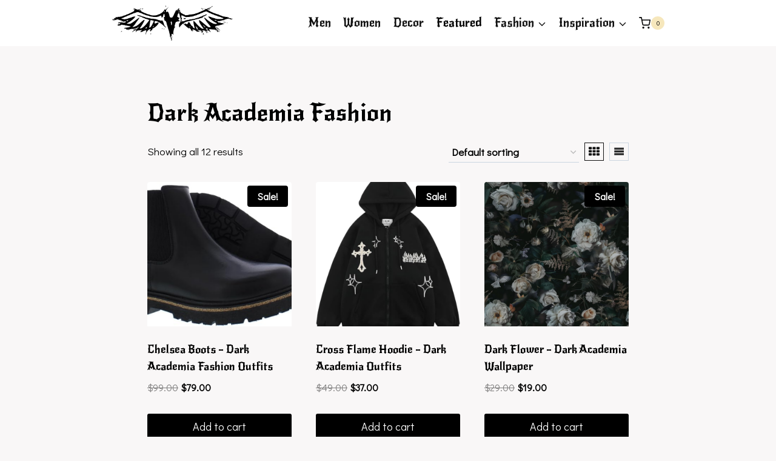

--- FILE ---
content_type: text/html; charset=UTF-8
request_url: https://darkacademiafashion.com/
body_size: 20541
content:
<!doctype html>
<html lang="en-US" prefix="og: https://ogp.me/ns#" class="no-js" itemtype="https://schema.org/Blog" itemscope>
<head>
	<meta charset="UTF-8">
	<meta name="viewport" content="width=device-width, initial-scale=1, minimum-scale=1">
		<style>img:is([sizes="auto" i], [sizes^="auto," i]) { contain-intrinsic-size: 3000px 1500px }</style>
	<script>window._wca = window._wca || [];</script>

<!-- Search Engine Optimization by Rank Math - https://rankmath.com/ -->
<title>Dark Academia Fashion</title>
<meta name="description" content="Dark Academia Fashion, Aesthetic Clothes and Outfits. We offer a carefully selected collection of aesthetic outfits, classic wardrobe staples, and moody essentials that capture the spirit of scholarly elegance."/>
<meta name="robots" content="follow, index, max-snippet:-1, max-video-preview:-1, max-image-preview:large"/>
<link rel="canonical" href="https://darkacademiafashion.com/" />
<meta property="og:locale" content="en_US" />
<meta property="og:type" content="website" />
<meta property="og:title" content="Dark Academia Fashion" />
<meta property="og:description" content="Dark Academia Fashion, Aesthetic Clothes and Outfits. We offer a carefully selected collection of aesthetic outfits, classic wardrobe staples, and moody essentials that capture the spirit of scholarly elegance." />
<meta property="og:url" content="https://darkacademiafashion.com/" />
<meta property="og:site_name" content="Dark Academia Fashion" />
<meta name="twitter:card" content="summary_large_image" />
<meta name="twitter:title" content="Dark Academia Fashion" />
<meta name="twitter:description" content="Dark Academia Fashion, Aesthetic Clothes and Outfits. We offer a carefully selected collection of aesthetic outfits, classic wardrobe staples, and moody essentials that capture the spirit of scholarly elegance." />
<script type="application/ld+json" class="rank-math-schema">{"@context":"https://schema.org","@graph":[{"@type":"Place","@id":"https://darkacademiafashion.com/#place","address":{"@type":"PostalAddress","streetAddress":"815","addressLocality":"Liberty Ave","addressRegion":"New York","postalCode":"11208","addressCountry":"United States of America"}},{"@type":"Store","@id":"https://darkacademiafashion.com/#organization","name":"Dark Academia Fashion","url":"https://darkacademiafashion.com","email":"contact@darkacademiafashion.com","address":{"@type":"PostalAddress","streetAddress":"815","addressLocality":"Liberty Ave","addressRegion":"New York","postalCode":"11208","addressCountry":"United States of America"},"logo":{"@type":"ImageObject","@id":"https://darkacademiafashion.com/#logo","url":"http://darkacademiafashions.com/wp-content/uploads/2023/08/Dark-Academia-Fashion-Logo-OG.png","contentUrl":"http://darkacademiafashions.com/wp-content/uploads/2023/08/Dark-Academia-Fashion-Logo-OG.png","caption":"Dark Academia Fashion","inLanguage":"en-US","width":"112","height":"112"},"priceRange":"$10 to $99","openingHours":["Monday,Tuesday,Wednesday,Thursday,Friday,Saturday,Sunday 09:00-17:00"],"legalName":"Dark Academia Fashion","numberOfEmployees":{"@type":"QuantitativeValue","value":"15"},"location":{"@id":"https://darkacademiafashion.com/#place"},"image":{"@id":"https://darkacademiafashion.com/#logo"}},{"@type":"WebSite","@id":"https://darkacademiafashion.com/#website","url":"https://darkacademiafashion.com","name":"Dark Academia Fashion","alternateName":"Dark Academia Fashion","publisher":{"@id":"https://darkacademiafashion.com/#organization"},"inLanguage":"en-US","potentialAction":{"@type":"SearchAction","target":"https://darkacademiafashion.com/?s={search_term_string}","query-input":"required name=search_term_string"}},{"@type":"CollectionPage","@id":"https://darkacademiafashion.com/#webpage","url":"https://darkacademiafashion.com/","name":"Dark Academia Fashion","about":{"@id":"https://darkacademiafashion.com/#organization"},"isPartOf":{"@id":"https://darkacademiafashion.com/#website"},"inLanguage":"en-US"}]}</script>
<!-- /Rank Math WordPress SEO plugin -->

<link rel='dns-prefetch' href='//stats.wp.com' />
<link rel='dns-prefetch' href='//www.googletagmanager.com' />
<link rel="alternate" type="application/rss+xml" title="Dark Academia Fashion &raquo; Feed" href="https://darkacademiafashion.com/feed/" />
<link rel="alternate" type="application/rss+xml" title="Dark Academia Fashion &raquo; Comments Feed" href="https://darkacademiafashion.com/comments/feed/" />
			<script>document.documentElement.classList.remove( 'no-js' );</script>
			<link rel="alternate" type="application/rss+xml" title="Dark Academia Fashion &raquo; Products Feed" href="https://darkacademiafashion.com/shop/feed/" />
<script>
window._wpemojiSettings = {"baseUrl":"https:\/\/s.w.org\/images\/core\/emoji\/16.0.1\/72x72\/","ext":".png","svgUrl":"https:\/\/s.w.org\/images\/core\/emoji\/16.0.1\/svg\/","svgExt":".svg","source":{"concatemoji":"https:\/\/darkacademiafashion.com\/wp-includes\/js\/wp-emoji-release.min.js?ver=6.8.3"}};
/*! This file is auto-generated */
!function(s,n){var o,i,e;function c(e){try{var t={supportTests:e,timestamp:(new Date).valueOf()};sessionStorage.setItem(o,JSON.stringify(t))}catch(e){}}function p(e,t,n){e.clearRect(0,0,e.canvas.width,e.canvas.height),e.fillText(t,0,0);var t=new Uint32Array(e.getImageData(0,0,e.canvas.width,e.canvas.height).data),a=(e.clearRect(0,0,e.canvas.width,e.canvas.height),e.fillText(n,0,0),new Uint32Array(e.getImageData(0,0,e.canvas.width,e.canvas.height).data));return t.every(function(e,t){return e===a[t]})}function u(e,t){e.clearRect(0,0,e.canvas.width,e.canvas.height),e.fillText(t,0,0);for(var n=e.getImageData(16,16,1,1),a=0;a<n.data.length;a++)if(0!==n.data[a])return!1;return!0}function f(e,t,n,a){switch(t){case"flag":return n(e,"\ud83c\udff3\ufe0f\u200d\u26a7\ufe0f","\ud83c\udff3\ufe0f\u200b\u26a7\ufe0f")?!1:!n(e,"\ud83c\udde8\ud83c\uddf6","\ud83c\udde8\u200b\ud83c\uddf6")&&!n(e,"\ud83c\udff4\udb40\udc67\udb40\udc62\udb40\udc65\udb40\udc6e\udb40\udc67\udb40\udc7f","\ud83c\udff4\u200b\udb40\udc67\u200b\udb40\udc62\u200b\udb40\udc65\u200b\udb40\udc6e\u200b\udb40\udc67\u200b\udb40\udc7f");case"emoji":return!a(e,"\ud83e\udedf")}return!1}function g(e,t,n,a){var r="undefined"!=typeof WorkerGlobalScope&&self instanceof WorkerGlobalScope?new OffscreenCanvas(300,150):s.createElement("canvas"),o=r.getContext("2d",{willReadFrequently:!0}),i=(o.textBaseline="top",o.font="600 32px Arial",{});return e.forEach(function(e){i[e]=t(o,e,n,a)}),i}function t(e){var t=s.createElement("script");t.src=e,t.defer=!0,s.head.appendChild(t)}"undefined"!=typeof Promise&&(o="wpEmojiSettingsSupports",i=["flag","emoji"],n.supports={everything:!0,everythingExceptFlag:!0},e=new Promise(function(e){s.addEventListener("DOMContentLoaded",e,{once:!0})}),new Promise(function(t){var n=function(){try{var e=JSON.parse(sessionStorage.getItem(o));if("object"==typeof e&&"number"==typeof e.timestamp&&(new Date).valueOf()<e.timestamp+604800&&"object"==typeof e.supportTests)return e.supportTests}catch(e){}return null}();if(!n){if("undefined"!=typeof Worker&&"undefined"!=typeof OffscreenCanvas&&"undefined"!=typeof URL&&URL.createObjectURL&&"undefined"!=typeof Blob)try{var e="postMessage("+g.toString()+"("+[JSON.stringify(i),f.toString(),p.toString(),u.toString()].join(",")+"));",a=new Blob([e],{type:"text/javascript"}),r=new Worker(URL.createObjectURL(a),{name:"wpTestEmojiSupports"});return void(r.onmessage=function(e){c(n=e.data),r.terminate(),t(n)})}catch(e){}c(n=g(i,f,p,u))}t(n)}).then(function(e){for(var t in e)n.supports[t]=e[t],n.supports.everything=n.supports.everything&&n.supports[t],"flag"!==t&&(n.supports.everythingExceptFlag=n.supports.everythingExceptFlag&&n.supports[t]);n.supports.everythingExceptFlag=n.supports.everythingExceptFlag&&!n.supports.flag,n.DOMReady=!1,n.readyCallback=function(){n.DOMReady=!0}}).then(function(){return e}).then(function(){var e;n.supports.everything||(n.readyCallback(),(e=n.source||{}).concatemoji?t(e.concatemoji):e.wpemoji&&e.twemoji&&(t(e.twemoji),t(e.wpemoji)))}))}((window,document),window._wpemojiSettings);
</script>
<link rel='stylesheet' id='pt-cv-public-style-css' href='https://darkacademiafashion.com/wp-content/plugins/content-views-query-and-display-post-page/public/assets/css/cv.css?ver=4.1' media='all' />
<style id='wp-emoji-styles-inline-css'>

	img.wp-smiley, img.emoji {
		display: inline !important;
		border: none !important;
		box-shadow: none !important;
		height: 1em !important;
		width: 1em !important;
		margin: 0 0.07em !important;
		vertical-align: -0.1em !important;
		background: none !important;
		padding: 0 !important;
	}
</style>
<link rel='stylesheet' id='wp-block-library-css' href='https://darkacademiafashion.com/wp-includes/css/dist/block-library/style.min.css?ver=6.8.3' media='all' />
<style id='classic-theme-styles-inline-css'>
/*! This file is auto-generated */
.wp-block-button__link{color:#fff;background-color:#32373c;border-radius:9999px;box-shadow:none;text-decoration:none;padding:calc(.667em + 2px) calc(1.333em + 2px);font-size:1.125em}.wp-block-file__button{background:#32373c;color:#fff;text-decoration:none}
</style>
<link rel='stylesheet' id='mediaelement-css' href='https://darkacademiafashion.com/wp-includes/js/mediaelement/mediaelementplayer-legacy.min.css?ver=4.2.17' media='all' />
<link rel='stylesheet' id='wp-mediaelement-css' href='https://darkacademiafashion.com/wp-includes/js/mediaelement/wp-mediaelement.min.css?ver=6.8.3' media='all' />
<style id='jetpack-sharing-buttons-style-inline-css'>
.jetpack-sharing-buttons__services-list{display:flex;flex-direction:row;flex-wrap:wrap;gap:0;list-style-type:none;margin:5px;padding:0}.jetpack-sharing-buttons__services-list.has-small-icon-size{font-size:12px}.jetpack-sharing-buttons__services-list.has-normal-icon-size{font-size:16px}.jetpack-sharing-buttons__services-list.has-large-icon-size{font-size:24px}.jetpack-sharing-buttons__services-list.has-huge-icon-size{font-size:36px}@media print{.jetpack-sharing-buttons__services-list{display:none!important}}.editor-styles-wrapper .wp-block-jetpack-sharing-buttons{gap:0;padding-inline-start:0}ul.jetpack-sharing-buttons__services-list.has-background{padding:1.25em 2.375em}
</style>
<style id='global-styles-inline-css'>
:root{--wp--preset--aspect-ratio--square: 1;--wp--preset--aspect-ratio--4-3: 4/3;--wp--preset--aspect-ratio--3-4: 3/4;--wp--preset--aspect-ratio--3-2: 3/2;--wp--preset--aspect-ratio--2-3: 2/3;--wp--preset--aspect-ratio--16-9: 16/9;--wp--preset--aspect-ratio--9-16: 9/16;--wp--preset--color--black: #000000;--wp--preset--color--cyan-bluish-gray: #abb8c3;--wp--preset--color--white: #ffffff;--wp--preset--color--pale-pink: #f78da7;--wp--preset--color--vivid-red: #cf2e2e;--wp--preset--color--luminous-vivid-orange: #ff6900;--wp--preset--color--luminous-vivid-amber: #fcb900;--wp--preset--color--light-green-cyan: #7bdcb5;--wp--preset--color--vivid-green-cyan: #00d084;--wp--preset--color--pale-cyan-blue: #8ed1fc;--wp--preset--color--vivid-cyan-blue: #0693e3;--wp--preset--color--vivid-purple: #9b51e0;--wp--preset--color--theme-palette-1: var(--global-palette1);--wp--preset--color--theme-palette-2: var(--global-palette2);--wp--preset--color--theme-palette-3: var(--global-palette3);--wp--preset--color--theme-palette-4: var(--global-palette4);--wp--preset--color--theme-palette-5: var(--global-palette5);--wp--preset--color--theme-palette-6: var(--global-palette6);--wp--preset--color--theme-palette-7: var(--global-palette7);--wp--preset--color--theme-palette-8: var(--global-palette8);--wp--preset--color--theme-palette-9: var(--global-palette9);--wp--preset--gradient--vivid-cyan-blue-to-vivid-purple: linear-gradient(135deg,rgba(6,147,227,1) 0%,rgb(155,81,224) 100%);--wp--preset--gradient--light-green-cyan-to-vivid-green-cyan: linear-gradient(135deg,rgb(122,220,180) 0%,rgb(0,208,130) 100%);--wp--preset--gradient--luminous-vivid-amber-to-luminous-vivid-orange: linear-gradient(135deg,rgba(252,185,0,1) 0%,rgba(255,105,0,1) 100%);--wp--preset--gradient--luminous-vivid-orange-to-vivid-red: linear-gradient(135deg,rgba(255,105,0,1) 0%,rgb(207,46,46) 100%);--wp--preset--gradient--very-light-gray-to-cyan-bluish-gray: linear-gradient(135deg,rgb(238,238,238) 0%,rgb(169,184,195) 100%);--wp--preset--gradient--cool-to-warm-spectrum: linear-gradient(135deg,rgb(74,234,220) 0%,rgb(151,120,209) 20%,rgb(207,42,186) 40%,rgb(238,44,130) 60%,rgb(251,105,98) 80%,rgb(254,248,76) 100%);--wp--preset--gradient--blush-light-purple: linear-gradient(135deg,rgb(255,206,236) 0%,rgb(152,150,240) 100%);--wp--preset--gradient--blush-bordeaux: linear-gradient(135deg,rgb(254,205,165) 0%,rgb(254,45,45) 50%,rgb(107,0,62) 100%);--wp--preset--gradient--luminous-dusk: linear-gradient(135deg,rgb(255,203,112) 0%,rgb(199,81,192) 50%,rgb(65,88,208) 100%);--wp--preset--gradient--pale-ocean: linear-gradient(135deg,rgb(255,245,203) 0%,rgb(182,227,212) 50%,rgb(51,167,181) 100%);--wp--preset--gradient--electric-grass: linear-gradient(135deg,rgb(202,248,128) 0%,rgb(113,206,126) 100%);--wp--preset--gradient--midnight: linear-gradient(135deg,rgb(2,3,129) 0%,rgb(40,116,252) 100%);--wp--preset--font-size--small: var(--global-font-size-small);--wp--preset--font-size--medium: var(--global-font-size-medium);--wp--preset--font-size--large: var(--global-font-size-large);--wp--preset--font-size--x-large: 42px;--wp--preset--font-size--larger: var(--global-font-size-larger);--wp--preset--font-size--xxlarge: var(--global-font-size-xxlarge);--wp--preset--spacing--20: 0.44rem;--wp--preset--spacing--30: 0.67rem;--wp--preset--spacing--40: 1rem;--wp--preset--spacing--50: 1.5rem;--wp--preset--spacing--60: 2.25rem;--wp--preset--spacing--70: 3.38rem;--wp--preset--spacing--80: 5.06rem;--wp--preset--shadow--natural: 6px 6px 9px rgba(0, 0, 0, 0.2);--wp--preset--shadow--deep: 12px 12px 50px rgba(0, 0, 0, 0.4);--wp--preset--shadow--sharp: 6px 6px 0px rgba(0, 0, 0, 0.2);--wp--preset--shadow--outlined: 6px 6px 0px -3px rgba(255, 255, 255, 1), 6px 6px rgba(0, 0, 0, 1);--wp--preset--shadow--crisp: 6px 6px 0px rgba(0, 0, 0, 1);}:where(.is-layout-flex){gap: 0.5em;}:where(.is-layout-grid){gap: 0.5em;}body .is-layout-flex{display: flex;}.is-layout-flex{flex-wrap: wrap;align-items: center;}.is-layout-flex > :is(*, div){margin: 0;}body .is-layout-grid{display: grid;}.is-layout-grid > :is(*, div){margin: 0;}:where(.wp-block-columns.is-layout-flex){gap: 2em;}:where(.wp-block-columns.is-layout-grid){gap: 2em;}:where(.wp-block-post-template.is-layout-flex){gap: 1.25em;}:where(.wp-block-post-template.is-layout-grid){gap: 1.25em;}.has-black-color{color: var(--wp--preset--color--black) !important;}.has-cyan-bluish-gray-color{color: var(--wp--preset--color--cyan-bluish-gray) !important;}.has-white-color{color: var(--wp--preset--color--white) !important;}.has-pale-pink-color{color: var(--wp--preset--color--pale-pink) !important;}.has-vivid-red-color{color: var(--wp--preset--color--vivid-red) !important;}.has-luminous-vivid-orange-color{color: var(--wp--preset--color--luminous-vivid-orange) !important;}.has-luminous-vivid-amber-color{color: var(--wp--preset--color--luminous-vivid-amber) !important;}.has-light-green-cyan-color{color: var(--wp--preset--color--light-green-cyan) !important;}.has-vivid-green-cyan-color{color: var(--wp--preset--color--vivid-green-cyan) !important;}.has-pale-cyan-blue-color{color: var(--wp--preset--color--pale-cyan-blue) !important;}.has-vivid-cyan-blue-color{color: var(--wp--preset--color--vivid-cyan-blue) !important;}.has-vivid-purple-color{color: var(--wp--preset--color--vivid-purple) !important;}.has-black-background-color{background-color: var(--wp--preset--color--black) !important;}.has-cyan-bluish-gray-background-color{background-color: var(--wp--preset--color--cyan-bluish-gray) !important;}.has-white-background-color{background-color: var(--wp--preset--color--white) !important;}.has-pale-pink-background-color{background-color: var(--wp--preset--color--pale-pink) !important;}.has-vivid-red-background-color{background-color: var(--wp--preset--color--vivid-red) !important;}.has-luminous-vivid-orange-background-color{background-color: var(--wp--preset--color--luminous-vivid-orange) !important;}.has-luminous-vivid-amber-background-color{background-color: var(--wp--preset--color--luminous-vivid-amber) !important;}.has-light-green-cyan-background-color{background-color: var(--wp--preset--color--light-green-cyan) !important;}.has-vivid-green-cyan-background-color{background-color: var(--wp--preset--color--vivid-green-cyan) !important;}.has-pale-cyan-blue-background-color{background-color: var(--wp--preset--color--pale-cyan-blue) !important;}.has-vivid-cyan-blue-background-color{background-color: var(--wp--preset--color--vivid-cyan-blue) !important;}.has-vivid-purple-background-color{background-color: var(--wp--preset--color--vivid-purple) !important;}.has-black-border-color{border-color: var(--wp--preset--color--black) !important;}.has-cyan-bluish-gray-border-color{border-color: var(--wp--preset--color--cyan-bluish-gray) !important;}.has-white-border-color{border-color: var(--wp--preset--color--white) !important;}.has-pale-pink-border-color{border-color: var(--wp--preset--color--pale-pink) !important;}.has-vivid-red-border-color{border-color: var(--wp--preset--color--vivid-red) !important;}.has-luminous-vivid-orange-border-color{border-color: var(--wp--preset--color--luminous-vivid-orange) !important;}.has-luminous-vivid-amber-border-color{border-color: var(--wp--preset--color--luminous-vivid-amber) !important;}.has-light-green-cyan-border-color{border-color: var(--wp--preset--color--light-green-cyan) !important;}.has-vivid-green-cyan-border-color{border-color: var(--wp--preset--color--vivid-green-cyan) !important;}.has-pale-cyan-blue-border-color{border-color: var(--wp--preset--color--pale-cyan-blue) !important;}.has-vivid-cyan-blue-border-color{border-color: var(--wp--preset--color--vivid-cyan-blue) !important;}.has-vivid-purple-border-color{border-color: var(--wp--preset--color--vivid-purple) !important;}.has-vivid-cyan-blue-to-vivid-purple-gradient-background{background: var(--wp--preset--gradient--vivid-cyan-blue-to-vivid-purple) !important;}.has-light-green-cyan-to-vivid-green-cyan-gradient-background{background: var(--wp--preset--gradient--light-green-cyan-to-vivid-green-cyan) !important;}.has-luminous-vivid-amber-to-luminous-vivid-orange-gradient-background{background: var(--wp--preset--gradient--luminous-vivid-amber-to-luminous-vivid-orange) !important;}.has-luminous-vivid-orange-to-vivid-red-gradient-background{background: var(--wp--preset--gradient--luminous-vivid-orange-to-vivid-red) !important;}.has-very-light-gray-to-cyan-bluish-gray-gradient-background{background: var(--wp--preset--gradient--very-light-gray-to-cyan-bluish-gray) !important;}.has-cool-to-warm-spectrum-gradient-background{background: var(--wp--preset--gradient--cool-to-warm-spectrum) !important;}.has-blush-light-purple-gradient-background{background: var(--wp--preset--gradient--blush-light-purple) !important;}.has-blush-bordeaux-gradient-background{background: var(--wp--preset--gradient--blush-bordeaux) !important;}.has-luminous-dusk-gradient-background{background: var(--wp--preset--gradient--luminous-dusk) !important;}.has-pale-ocean-gradient-background{background: var(--wp--preset--gradient--pale-ocean) !important;}.has-electric-grass-gradient-background{background: var(--wp--preset--gradient--electric-grass) !important;}.has-midnight-gradient-background{background: var(--wp--preset--gradient--midnight) !important;}.has-small-font-size{font-size: var(--wp--preset--font-size--small) !important;}.has-medium-font-size{font-size: var(--wp--preset--font-size--medium) !important;}.has-large-font-size{font-size: var(--wp--preset--font-size--large) !important;}.has-x-large-font-size{font-size: var(--wp--preset--font-size--x-large) !important;}
:where(.wp-block-post-template.is-layout-flex){gap: 1.25em;}:where(.wp-block-post-template.is-layout-grid){gap: 1.25em;}
:where(.wp-block-columns.is-layout-flex){gap: 2em;}:where(.wp-block-columns.is-layout-grid){gap: 2em;}
:root :where(.wp-block-pullquote){font-size: 1.5em;line-height: 1.6;}
</style>
<style id='woocommerce-inline-inline-css'>
.woocommerce form .form-row .required { visibility: visible; }
</style>
<link rel='stylesheet' id='brands-styles-css' href='https://darkacademiafashion.com/wp-content/plugins/woocommerce/assets/css/brands.css?ver=9.8.6' media='all' />
<link rel='stylesheet' id='kadence-global-css' href='https://darkacademiafashion.com/wp-content/themes/kadence/assets/css/global.min.css?ver=1.2.22' media='all' />
<style id='kadence-global-inline-css'>
/* Kadence Base CSS */
:root{--global-palette1:#000000;--global-palette2:#D1A155;--global-palette3:#000000;--global-palette4:#010101;--global-palette5:#111111;--global-palette6:#282828;--global-palette7:#F6E7BC;--global-palette8:#F9F7F7;--global-palette9:#ffffff;--global-palette9rgb:255, 255, 255;--global-palette-highlight:var(--global-palette1);--global-palette-highlight-alt:var(--global-palette2);--global-palette-highlight-alt2:var(--global-palette9);--global-palette-btn-bg:var(--global-palette1);--global-palette-btn-bg-hover:var(--global-palette2);--global-palette-btn:var(--global-palette9);--global-palette-btn-hover:var(--global-palette9);--global-body-font-family:'Didact Gothic', sans-serif;--global-heading-font-family:'New Rocker', cursive;--global-primary-nav-font-family:'New Rocker', cursive;--global-fallback-font:sans-serif;--global-display-fallback-font:sans-serif;--global-content-width:1290px;--global-content-wide-width:calc(1290px + 230px);--global-content-narrow-width:842px;--global-content-edge-padding:1.5rem;--global-content-boxed-padding:2rem;--global-calc-content-width:calc(1290px - var(--global-content-edge-padding) - var(--global-content-edge-padding) );--wp--style--global--content-size:var(--global-calc-content-width);}.wp-site-blocks{--global-vw:calc( 100vw - ( 0.5 * var(--scrollbar-offset)));}body{background:var(--global-palette8);}body, input, select, optgroup, textarea{font-style:normal;font-weight:normal;font-size:19px;line-height:1.6;font-family:var(--global-body-font-family);color:var(--global-palette4);}.content-bg, body.content-style-unboxed .site{background:var(--global-palette9);}@media all and (max-width: 1024px){body{font-size:19px;}}@media all and (max-width: 767px){body{font-size:18px;}}h1,h2,h3,h4,h5,h6{font-family:var(--global-heading-font-family);}h1{font-style:normal;font-weight:normal;font-size:40px;line-height:1.5;font-family:'New Rocker', var(--global-display-fallback-font);color:var(--global-palette3);}h2{font-style:normal;font-weight:normal;font-size:36px;line-height:1.485;font-family:'New Rocker', var(--global-display-fallback-font);color:var(--global-palette3);}h3{font-weight:700;font-size:24px;line-height:1.5;color:var(--global-palette3);}h4{font-weight:700;font-size:22px;line-height:1.5;color:var(--global-palette4);}h5{font-weight:700;font-size:20px;line-height:1.5;color:var(--global-palette4);}h6{font-weight:700;font-size:18px;line-height:1.5;color:var(--global-palette5);}@media all and (max-width: 1024px){h1{font-size:35px;}}@media all and (max-width: 767px){h1{font-size:30px;}h2{font-size:30px;}}.entry-hero .kadence-breadcrumbs{max-width:1290px;}.site-container, .site-header-row-layout-contained, .site-footer-row-layout-contained, .entry-hero-layout-contained, .comments-area, .alignfull > .wp-block-cover__inner-container, .alignwide > .wp-block-cover__inner-container{max-width:var(--global-content-width);}.content-width-narrow .content-container.site-container, .content-width-narrow .hero-container.site-container{max-width:var(--global-content-narrow-width);}@media all and (min-width: 1520px){.wp-site-blocks .content-container  .alignwide{margin-left:-115px;margin-right:-115px;width:unset;max-width:unset;}}@media all and (min-width: 1102px){.content-width-narrow .wp-site-blocks .content-container .alignwide{margin-left:-130px;margin-right:-130px;width:unset;max-width:unset;}}.content-style-boxed .wp-site-blocks .entry-content .alignwide{margin-left:calc( -1 * var( --global-content-boxed-padding ) );margin-right:calc( -1 * var( --global-content-boxed-padding ) );}.content-area{margin-top:5rem;margin-bottom:5rem;}@media all and (max-width: 1024px){.content-area{margin-top:3rem;margin-bottom:3rem;}}@media all and (max-width: 767px){.content-area{margin-top:2rem;margin-bottom:2rem;}}@media all and (max-width: 1024px){:root{--global-content-boxed-padding:2rem;}}@media all and (max-width: 767px){:root{--global-content-boxed-padding:1.5rem;}}.entry-content-wrap{padding:2rem;}@media all and (max-width: 1024px){.entry-content-wrap{padding:2rem;}}@media all and (max-width: 767px){.entry-content-wrap{padding:1.5rem;}}.entry.single-entry{box-shadow:0px 15px 15px -10px rgba(0,0,0,0.05);}.entry.loop-entry{box-shadow:0px 15px 15px -10px rgba(0,0,0,0.05);}.loop-entry .entry-content-wrap{padding:2rem;}@media all and (max-width: 1024px){.loop-entry .entry-content-wrap{padding:2rem;}}@media all and (max-width: 767px){.loop-entry .entry-content-wrap{padding:1.5rem;}}button, .button, .wp-block-button__link, input[type="button"], input[type="reset"], input[type="submit"], .fl-button, .elementor-button-wrapper .elementor-button, .wc-block-components-checkout-place-order-button, .wc-block-cart__submit{box-shadow:0px 0px 0px -7px rgba(0,0,0,0);}button:hover, button:focus, button:active, .button:hover, .button:focus, .button:active, .wp-block-button__link:hover, .wp-block-button__link:focus, .wp-block-button__link:active, input[type="button"]:hover, input[type="button"]:focus, input[type="button"]:active, input[type="reset"]:hover, input[type="reset"]:focus, input[type="reset"]:active, input[type="submit"]:hover, input[type="submit"]:focus, input[type="submit"]:active, .elementor-button-wrapper .elementor-button:hover, .elementor-button-wrapper .elementor-button:focus, .elementor-button-wrapper .elementor-button:active, .wc-block-cart__submit:hover{box-shadow:0px 15px 25px -7px rgba(0,0,0,0.1);}.kb-button.kb-btn-global-outline.kb-btn-global-inherit{padding-top:calc(px - 2px);padding-right:calc(px - 2px);padding-bottom:calc(px - 2px);padding-left:calc(px - 2px);}@media all and (min-width: 1025px){.transparent-header .entry-hero .entry-hero-container-inner{padding-top:76px;}}@media all and (max-width: 1024px){.mobile-transparent-header .entry-hero .entry-hero-container-inner{padding-top:76px;}}@media all and (max-width: 767px){.mobile-transparent-header .entry-hero .entry-hero-container-inner{padding-top:76px;}}.wp-site-blocks .page-title h1{font-style:normal;font-weight:normal;font-size:63px;line-height:1.1;font-family:'New Rocker', var(--global-display-fallback-font);color:var(--global-palette1);}@media all and (max-width: 1024px){.wp-site-blocks .page-title h1{font-size:54px;}}@media all and (max-width: 767px){.wp-site-blocks .page-title h1{font-size:36px;}}.entry-hero.page-hero-section .entry-header{min-height:200px;}.post-archive-hero-section .entry-hero-container-inner{background:rgba(0,0,0,0);}.entry-hero.post-archive-hero-section .entry-header{min-height:100px;}.post-archive-hero-section .hero-section-overlay{background:var(--global-palette8);}body.archive .content-bg, body.content-style-unboxed.archive .site, body.blog .content-bg, body.content-style-unboxed.blog .site{background:rgba(0,0,0,0);}.loop-entry.type-post .entry-taxonomies, .loop-entry.type-post .entry-taxonomies a{color:rgba(0,0,0,0);}.loop-entry.type-post .entry-taxonomies .category-style-pill a{background:rgba(0,0,0,0);}
/* Kadence Header CSS */
@media all and (max-width: 1024px){.mobile-transparent-header #masthead{position:absolute;left:0px;right:0px;z-index:100;}.kadence-scrollbar-fixer.mobile-transparent-header #masthead{right:var(--scrollbar-offset,0);}.mobile-transparent-header #masthead, .mobile-transparent-header .site-top-header-wrap .site-header-row-container-inner, .mobile-transparent-header .site-main-header-wrap .site-header-row-container-inner, .mobile-transparent-header .site-bottom-header-wrap .site-header-row-container-inner{background:transparent;}.site-header-row-tablet-layout-fullwidth, .site-header-row-tablet-layout-standard{padding:0px;}}@media all and (min-width: 1025px){.transparent-header #masthead{position:absolute;left:0px;right:0px;z-index:100;}.transparent-header.kadence-scrollbar-fixer #masthead{right:var(--scrollbar-offset,0);}.transparent-header #masthead, .transparent-header .site-top-header-wrap .site-header-row-container-inner, .transparent-header .site-main-header-wrap .site-header-row-container-inner, .transparent-header .site-bottom-header-wrap .site-header-row-container-inner{background:transparent;}}.site-branding a.brand img{max-width:200px;}.site-branding a.brand img.svg-logo-image{width:200px;}@media all and (max-width: 1024px){.site-branding a.brand img{max-width:181px;}.site-branding a.brand img.svg-logo-image{width:181px;}}@media all and (max-width: 767px){.site-branding a.brand img{max-width:100px;}.site-branding a.brand img.svg-logo-image{width:100px;}}.site-branding{padding:0px 0px 0px 0px;}@media all and (max-width: 1024px){.site-branding .site-title{font-size:62px;}}#masthead, #masthead .kadence-sticky-header.item-is-fixed:not(.item-at-start):not(.site-header-row-container):not(.site-main-header-wrap), #masthead .kadence-sticky-header.item-is-fixed:not(.item-at-start) > .site-header-row-container-inner{background:#ffffff;}.site-main-header-inner-wrap{min-height:76px;}.site-main-header-wrap .site-header-row-container-inner>.site-container{padding:0px 160px 0px 160px;}@media all and (max-width: 1024px){.site-main-header-wrap .site-header-row-container-inner>.site-container{padding:0px 0px 0px 0px;}}@media all and (max-width: 767px){.site-main-header-wrap .site-header-row-container-inner>.site-container{padding:0px 0px 0px 0px;}}.header-navigation[class*="header-navigation-style-underline"] .header-menu-container.primary-menu-container>ul>li>a:after{width:calc( 100% - 1em);}.main-navigation .primary-menu-container > ul > li.menu-item > a{padding-left:calc(1em / 2);padding-right:calc(1em / 2);padding-top:0.6em;padding-bottom:0.6em;color:var(--global-palette5);}.main-navigation .primary-menu-container > ul > li.menu-item .dropdown-nav-special-toggle{right:calc(1em / 2);}.main-navigation .primary-menu-container > ul li.menu-item > a{font-style:normal;font-weight:normal;font-size:20px;font-family:var(--global-primary-nav-font-family);}.main-navigation .primary-menu-container > ul > li.menu-item > a:hover{color:var(--global-palette-highlight);}.main-navigation .primary-menu-container > ul > li.menu-item.current-menu-item > a{color:var(--global-palette3);}.header-navigation .header-menu-container ul ul.sub-menu, .header-navigation .header-menu-container ul ul.submenu{background:var(--global-palette3);box-shadow:0px 2px 13px 0px rgba(0,0,0,0.1);}.header-navigation .header-menu-container ul ul li.menu-item, .header-menu-container ul.menu > li.kadence-menu-mega-enabled > ul > li.menu-item > a{border-bottom:1px solid rgba(255,255,255,0.1);}.header-navigation .header-menu-container ul ul li.menu-item > a{width:200px;padding-top:1em;padding-bottom:1em;color:var(--global-palette8);font-style:normal;font-weight:normal;font-size:12px;font-family:'New Rocker', var(--global-display-fallback-font);}.header-navigation .header-menu-container ul ul li.menu-item > a:hover{color:var(--global-palette9);background:var(--global-palette4);}.header-navigation .header-menu-container ul ul li.menu-item.current-menu-item > a{color:var(--global-palette9);background:var(--global-palette4);}.mobile-toggle-open-container .menu-toggle-open, .mobile-toggle-open-container .menu-toggle-open:focus{color:var(--global-palette5);padding:0.4em 0.6em 0.4em 0.6em;font-size:14px;}.mobile-toggle-open-container .menu-toggle-open.menu-toggle-style-bordered{border:1px solid currentColor;}.mobile-toggle-open-container .menu-toggle-open .menu-toggle-icon{font-size:20px;}.mobile-toggle-open-container .menu-toggle-open:hover, .mobile-toggle-open-container .menu-toggle-open:focus-visible{color:var(--global-palette-highlight);}.mobile-navigation ul li{font-style:normal;font-weight:normal;font-size:14px;font-family:'New Rocker', var(--global-display-fallback-font);}.mobile-navigation ul li a{padding-top:1em;padding-bottom:1em;}.mobile-navigation ul li > a, .mobile-navigation ul li.menu-item-has-children > .drawer-nav-drop-wrap{color:var(--global-palette8);}.mobile-navigation ul li.current-menu-item > a, .mobile-navigation ul li.current-menu-item.menu-item-has-children > .drawer-nav-drop-wrap{color:var(--global-palette2);}.mobile-navigation ul li.menu-item-has-children .drawer-nav-drop-wrap, .mobile-navigation ul li:not(.menu-item-has-children) a{border-bottom:1px solid rgba(255,255,255,0.1);}.mobile-navigation:not(.drawer-navigation-parent-toggle-true) ul li.menu-item-has-children .drawer-nav-drop-wrap button{border-left:1px solid rgba(255,255,255,0.1);}#mobile-drawer .drawer-header .drawer-toggle{padding:0.6em 0.15em 0.6em 0.15em;font-size:24px;}
/* Kadence Footer CSS */
.site-middle-footer-inner-wrap{min-height:5px;padding-top:5px;padding-bottom:5px;grid-column-gap:5px;grid-row-gap:5px;}.site-middle-footer-inner-wrap .widget{margin-bottom:5px;}.site-middle-footer-inner-wrap .site-footer-section:not(:last-child):after{right:calc(-5px / 2);}.site-top-footer-wrap .site-footer-row-container-inner{border-top:0px none transparent;}.site-top-footer-inner-wrap{min-height:0px;padding-top:0px;padding-bottom:0px;grid-column-gap:0px;grid-row-gap:0px;}.site-top-footer-inner-wrap .widget{margin-bottom:0px;}.site-top-footer-inner-wrap .site-footer-section:not(:last-child):after{right:calc(-0px / 2);}#colophon .footer-html{font-style:normal;font-weight:normal;font-size:15px;font-family:'Didact Gothic', sans-serif;}
/* Kadence Woo CSS */
.entry-hero.product-hero-section .entry-header{min-height:200px;}.product-title .single-category{font-weight:700;font-size:32px;line-height:1.5;color:var(--global-palette3);}.wp-site-blocks .product-hero-section .extra-title{font-weight:700;font-size:32px;line-height:1.5;}.woocommerce ul.products.woo-archive-btn-button .product-action-wrap .button:not(.kb-button), .woocommerce ul.products li.woo-archive-btn-button .button:not(.kb-button), .wc-block-grid__product.woo-archive-btn-button .product-details .wc-block-grid__product-add-to-cart .wp-block-button__link{border:2px none transparent;box-shadow:0px 0px 0px 0px rgba(0,0,0,0.0);}.woocommerce ul.products.woo-archive-btn-button .product-action-wrap .button:not(.kb-button):hover, .woocommerce ul.products li.woo-archive-btn-button .button:not(.kb-button):hover, .wc-block-grid__product.woo-archive-btn-button .product-details .wc-block-grid__product-add-to-cart .wp-block-button__link:hover{box-shadow:0px 0px 0px 0px rgba(0,0,0,0);}
</style>
<link rel='stylesheet' id='kadence-header-css' href='https://darkacademiafashion.com/wp-content/themes/kadence/assets/css/header.min.css?ver=1.2.22' media='all' />
<link rel='stylesheet' id='kadence-content-css' href='https://darkacademiafashion.com/wp-content/themes/kadence/assets/css/content.min.css?ver=1.2.22' media='all' />
<link rel='stylesheet' id='kadence-woocommerce-css' href='https://darkacademiafashion.com/wp-content/themes/kadence/assets/css/woocommerce.min.css?ver=1.2.22' media='all' />
<link rel='stylesheet' id='kadence-footer-css' href='https://darkacademiafashion.com/wp-content/themes/kadence/assets/css/footer.min.css?ver=1.2.22' media='all' />
<link rel='stylesheet' id='kadence-rankmath-css' href='https://darkacademiafashion.com/wp-content/themes/kadence/assets/css/rankmath.min.css?ver=1.2.22' media='all' />
<style id='kadence-blocks-global-variables-inline-css'>
:root {--global-kb-font-size-sm:clamp(0.8rem, 0.73rem + 0.217vw, 0.9rem);--global-kb-font-size-md:clamp(1.1rem, 0.995rem + 0.326vw, 1.25rem);--global-kb-font-size-lg:clamp(1.75rem, 1.576rem + 0.543vw, 2rem);--global-kb-font-size-xl:clamp(2.25rem, 1.728rem + 1.63vw, 3rem);--global-kb-font-size-xxl:clamp(2.5rem, 1.456rem + 3.26vw, 4rem);--global-kb-font-size-xxxl:clamp(2.75rem, 0.489rem + 7.065vw, 6rem);}
</style>
<script src="https://darkacademiafashion.com/wp-includes/js/jquery/jquery.min.js?ver=3.7.1" id="jquery-core-js"></script>
<script src="https://darkacademiafashion.com/wp-includes/js/jquery/jquery-migrate.min.js?ver=3.4.1" id="jquery-migrate-js"></script>
<script src="https://darkacademiafashion.com/wp-content/plugins/woocommerce/assets/js/jquery-blockui/jquery.blockUI.min.js?ver=2.7.0-wc.9.8.6" id="jquery-blockui-js" defer data-wp-strategy="defer"></script>
<script id="wc-add-to-cart-js-extra">
var wc_add_to_cart_params = {"ajax_url":"\/wp-admin\/admin-ajax.php","wc_ajax_url":"\/?wc-ajax=%%endpoint%%","i18n_view_cart":"View cart","cart_url":"https:\/\/darkacademiafashion.com\/cart\/","is_cart":"","cart_redirect_after_add":"no"};
</script>
<script src="https://darkacademiafashion.com/wp-content/plugins/woocommerce/assets/js/frontend/add-to-cart.min.js?ver=9.8.6" id="wc-add-to-cart-js" defer data-wp-strategy="defer"></script>
<script src="https://darkacademiafashion.com/wp-content/plugins/woocommerce/assets/js/js-cookie/js.cookie.min.js?ver=2.1.4-wc.9.8.6" id="js-cookie-js" defer data-wp-strategy="defer"></script>
<script id="woocommerce-js-extra">
var woocommerce_params = {"ajax_url":"\/wp-admin\/admin-ajax.php","wc_ajax_url":"\/?wc-ajax=%%endpoint%%","i18n_password_show":"Show password","i18n_password_hide":"Hide password"};
</script>
<script src="https://darkacademiafashion.com/wp-content/plugins/woocommerce/assets/js/frontend/woocommerce.min.js?ver=9.8.6" id="woocommerce-js" defer data-wp-strategy="defer"></script>
<script src="https://stats.wp.com/s-202604.js" id="woocommerce-analytics-js" defer data-wp-strategy="defer"></script>

<!-- Google tag (gtag.js) snippet added by Site Kit -->

<!-- Google Analytics snippet added by Site Kit -->
<script src="https://www.googletagmanager.com/gtag/js?id=GT-PZ6CN2G" id="google_gtagjs-js" async></script>
<script id="google_gtagjs-js-after">
window.dataLayer = window.dataLayer || [];function gtag(){dataLayer.push(arguments);}
gtag("set","linker",{"domains":["darkacademiafashion.com"]});
gtag("js", new Date());
gtag("set", "developer_id.dZTNiMT", true);
gtag("config", "GT-PZ6CN2G");
</script>

<!-- End Google tag (gtag.js) snippet added by Site Kit -->
<link rel="https://api.w.org/" href="https://darkacademiafashion.com/wp-json/" /><link rel="EditURI" type="application/rsd+xml" title="RSD" href="https://darkacademiafashion.com/xmlrpc.php?rsd" />
<meta name="generator" content="WordPress 6.8.3" />
<meta name="generator" content="Site Kit by Google 1.150.0" />	<style>img#wpstats{display:none}</style>
		<!-- Google site verification - Google for WooCommerce -->
<meta name="google-site-verification" content="LUBeRFidgqmqg1raGQsnKAw3aFl3vGGMUPNxMZTz69o" />
	<noscript><style>.woocommerce-product-gallery{ opacity: 1 !important; }</style></noscript>
	<link rel='stylesheet' id='kadence-fonts-gfonts-css' href='https://fonts.googleapis.com/css?family=Didact%20Gothic:regular,700%7CNew%20Rocker:regular&#038;display=swap' media='all' />
<link rel="icon" href="https://darkacademiafashion.com/wp-content/uploads/2023/08/Dark-Academia-Fashion-Logo-OG-100x100.png" sizes="32x32" />
<link rel="icon" href="https://darkacademiafashion.com/wp-content/uploads/2023/08/Dark-Academia-Fashion-Logo-OG.png" sizes="192x192" />
<link rel="apple-touch-icon" href="https://darkacademiafashion.com/wp-content/uploads/2023/08/Dark-Academia-Fashion-Logo-OG.png" />
<meta name="msapplication-TileImage" content="https://darkacademiafashion.com/wp-content/uploads/2023/08/Dark-Academia-Fashion-Logo-OG.png" />
		<style id="wp-custom-css">
			.page-id-20 .page-title {
display: none;
}		</style>
		
		<!-- Global site tag (gtag.js) - Google Ads: AW-16563551384 - Google for WooCommerce -->
		<script async src="https://www.googletagmanager.com/gtag/js?id=AW-16563551384"></script>
		<script>
			window.dataLayer = window.dataLayer || [];
			function gtag() { dataLayer.push(arguments); }
			gtag( 'consent', 'default', {
				analytics_storage: 'denied',
				ad_storage: 'denied',
				ad_user_data: 'denied',
				ad_personalization: 'denied',
				region: ['AT', 'BE', 'BG', 'HR', 'CY', 'CZ', 'DK', 'EE', 'FI', 'FR', 'DE', 'GR', 'HU', 'IS', 'IE', 'IT', 'LV', 'LI', 'LT', 'LU', 'MT', 'NL', 'NO', 'PL', 'PT', 'RO', 'SK', 'SI', 'ES', 'SE', 'GB', 'CH'],
				wait_for_update: 500,
			} );
			gtag('js', new Date());
			gtag('set', 'developer_id.dOGY3NW', true);
			gtag("config", "AW-16563551384", { "groups": "GLA", "send_page_view": false });		</script>

		</head>

<body class="home archive post-type-archive post-type-archive-product wp-custom-logo wp-embed-responsive wp-theme-kadence theme-kadence woocommerce-shop woocommerce woocommerce-page woocommerce-no-js hfeed footer-on-bottom hide-focus-outline link-style-standard content-title-style-normal content-width-narrow content-style-unboxed content-vertical-padding-show non-transparent-header mobile-non-transparent-header">
<script>
gtag("event", "page_view", {send_to: "GLA"});
</script>
<div id="wrapper" class="site wp-site-blocks">
			<a class="skip-link screen-reader-text scroll-ignore" href="#main">Skip to content</a>
		<header id="masthead" class="site-header" role="banner" itemtype="https://schema.org/WPHeader" itemscope>
	<div id="main-header" class="site-header-wrap">
		<div class="site-header-inner-wrap">
			<div class="site-header-upper-wrap">
				<div class="site-header-upper-inner-wrap">
					<div class="site-main-header-wrap site-header-row-container site-header-focus-item site-header-row-layout-contained" data-section="kadence_customizer_header_main">
	<div class="site-header-row-container-inner">
				<div class="site-container">
			<div class="site-main-header-inner-wrap site-header-row site-header-row-has-sides site-header-row-no-center">
									<div class="site-header-main-section-left site-header-section site-header-section-left">
						<div class="site-header-item site-header-focus-item" data-section="title_tagline">
	<div class="site-branding branding-layout-standard site-brand-logo-only"><a class="brand has-logo-image" href="https://darkacademiafashion.com/" rel="home"><img width="1200" height="350" src="https://darkacademiafashion.com/wp-content/uploads/2023/08/Dark-Academia-Logo.png" class="custom-logo" alt="Dark Academia Fashion" decoding="async" fetchpriority="high" srcset="https://darkacademiafashion.com/wp-content/uploads/2023/08/Dark-Academia-Logo.png 1200w, https://darkacademiafashion.com/wp-content/uploads/2023/08/Dark-Academia-Logo-600x175.png 600w, https://darkacademiafashion.com/wp-content/uploads/2023/08/Dark-Academia-Logo-300x88.png 300w, https://darkacademiafashion.com/wp-content/uploads/2023/08/Dark-Academia-Logo-1024x299.png 1024w, https://darkacademiafashion.com/wp-content/uploads/2023/08/Dark-Academia-Logo-768x224.png 768w" sizes="(max-width: 1200px) 100vw, 1200px" /></a></div></div><!-- data-section="title_tagline" -->
					</div>
																	<div class="site-header-main-section-right site-header-section site-header-section-right">
						<div class="site-header-item site-header-focus-item site-header-item-main-navigation header-navigation-layout-stretch-false header-navigation-layout-fill-stretch-false" data-section="kadence_customizer_primary_navigation">
	    <nav id="site-navigation" class="main-navigation header-navigation hover-to-open nav--toggle-sub header-navigation-style-standard header-navigation-dropdown-animation-none" role="navigation" aria-label="Primary Navigation">
            <div class="primary-menu-container header-menu-container">
    <ul id="primary-menu" class="menu"><li id="menu-item-475" class="menu-item menu-item-type-taxonomy menu-item-object-product_cat menu-item-475"><a href="https://darkacademiafashion.com/product-category/dark-academia-fashion-for-men-male/">Men</a></li>
<li id="menu-item-476" class="menu-item menu-item-type-taxonomy menu-item-object-product_cat menu-item-476"><a href="https://darkacademiafashion.com/product-category/dark-academia-fashion-for-women-female/">Women</a></li>
<li id="menu-item-464" class="menu-item menu-item-type-post_type menu-item-object-page menu-item-464"><a href="https://darkacademiafashion.com/decor/">Decor</a></li>
<li id="menu-item-474" class="menu-item menu-item-type-post_type menu-item-object-page menu-item-home current-menu-item current_page_item menu-item-474"><a href="https://darkacademiafashion.com/" aria-current="page">Featured</a></li>
<li id="menu-item-455" class="menu-item menu-item-type-post_type menu-item-object-page menu-item-has-children menu-item-455"><a href="https://darkacademiafashion.com/dark-academia-fashion/"><span class="nav-drop-title-wrap">Fashion<span class="dropdown-nav-toggle"><span class="kadence-svg-iconset svg-baseline"><svg aria-hidden="true" class="kadence-svg-icon kadence-arrow-down-svg" fill="currentColor" version="1.1" xmlns="http://www.w3.org/2000/svg" width="24" height="24" viewBox="0 0 24 24"><title>Expand</title><path d="M5.293 9.707l6 6c0.391 0.391 1.024 0.391 1.414 0l6-6c0.391-0.391 0.391-1.024 0-1.414s-1.024-0.391-1.414 0l-5.293 5.293-5.293-5.293c-0.391-0.391-1.024-0.391-1.414 0s-0.391 1.024 0 1.414z"></path>
				</svg></span></span></span></a>
<ul class="sub-menu">
	<li id="menu-item-456" class="menu-item menu-item-type-post_type menu-item-object-page menu-item-456"><a href="https://darkacademiafashion.com/dark-academia-fashion-men-male/">Dark Academia Fashion for Men/Male</a></li>
	<li id="menu-item-458" class="menu-item menu-item-type-post_type menu-item-object-page menu-item-458"><a href="https://darkacademiafashion.com/dark-academia-fashion-women-female/">Dark Academia Fashion for Women/Female &#8211; Shop the look</a></li>
</ul>
</li>
<li id="menu-item-457" class="menu-item menu-item-type-custom menu-item-object-custom menu-item-has-children menu-item-457"><a><span class="nav-drop-title-wrap">Inspiration<span class="dropdown-nav-toggle"><span class="kadence-svg-iconset svg-baseline"><svg aria-hidden="true" class="kadence-svg-icon kadence-arrow-down-svg" fill="currentColor" version="1.1" xmlns="http://www.w3.org/2000/svg" width="24" height="24" viewBox="0 0 24 24"><title>Expand</title><path d="M5.293 9.707l6 6c0.391 0.391 1.024 0.391 1.414 0l6-6c0.391-0.391 0.391-1.024 0-1.414s-1.024-0.391-1.414 0l-5.293 5.293-5.293-5.293c-0.391-0.391-1.024-0.391-1.414 0s-0.391 1.024 0 1.414z"></path>
				</svg></span></span></span></a>
<ul class="sub-menu">
	<li id="menu-item-459" class="menu-item menu-item-type-post_type menu-item-object-page menu-item-459"><a href="https://darkacademiafashion.com/dark-academia-interior-design/">Dark Academia Interior Design &#8211; Shop the look</a></li>
	<li id="menu-item-460" class="menu-item menu-item-type-post_type menu-item-object-page menu-item-460"><a href="https://darkacademiafashion.com/dark-academia-color-palette/">Dark Academia Color Palette</a></li>
	<li id="menu-item-461" class="menu-item menu-item-type-post_type menu-item-object-page menu-item-461"><a href="https://darkacademiafashion.com/dark-academia-movies/">Dark Academia Movies: Top 22 Movies for an Enchanting Escape</a></li>
	<li id="menu-item-462" class="menu-item menu-item-type-post_type menu-item-object-page menu-item-462"><a href="https://darkacademiafashion.com/dark-academia-books/">Dark Academia Books: Top Books for a Literary Mind</a></li>
	<li id="menu-item-463" class="menu-item menu-item-type-post_type menu-item-object-page menu-item-463"><a href="https://darkacademiafashion.com/wallpaper/">Dark Academia Wallpaper</a></li>
	<li id="menu-item-465" class="menu-item menu-item-type-post_type menu-item-object-page menu-item-465"><a href="https://darkacademiafashion.com/dark-academia-wallpaper/">Dark Academia Wallpaper: Find the Perfect Wallpaper</a></li>
	<li id="menu-item-466" class="menu-item menu-item-type-post_type menu-item-object-page menu-item-466"><a href="https://darkacademiafashion.com/dark-academia-outfits/">Dark Academia Outfits</a></li>
	<li id="menu-item-467" class="menu-item menu-item-type-post_type menu-item-object-page menu-item-467"><a href="https://darkacademiafashion.com/what-is-dark-academia/">What is Dark Academia?</a></li>
</ul>
</li>
</ul>        </div>
    </nav><!-- #site-navigation -->
    </div><!-- data-section="primary_navigation" -->
<div class="site-header-item site-header-focus-item" data-section="kadence_customizer_cart">
	<div class="header-cart-wrap kadence-header-cart"><span class="header-cart-empty-check header-cart-is-empty-true"></span><div class="header-cart-inner-wrap cart-show-label-false cart-style-link"><a href="https://darkacademiafashion.com/cart/" aria-label="Shopping Cart" class="header-cart-button"><span class="kadence-svg-iconset"><svg class="kadence-svg-icon kadence-shopping-cart-svg" fill="currentColor" version="1.1" xmlns="http://www.w3.org/2000/svg" width="24" height="24" viewBox="0 0 24 24"><title>Shopping Cart</title><path d="M11 21c0-0.552-0.225-1.053-0.586-1.414s-0.862-0.586-1.414-0.586-1.053 0.225-1.414 0.586-0.586 0.862-0.586 1.414 0.225 1.053 0.586 1.414 0.862 0.586 1.414 0.586 1.053-0.225 1.414-0.586 0.586-0.862 0.586-1.414zM22 21c0-0.552-0.225-1.053-0.586-1.414s-0.862-0.586-1.414-0.586-1.053 0.225-1.414 0.586-0.586 0.862-0.586 1.414 0.225 1.053 0.586 1.414 0.862 0.586 1.414 0.586 1.053-0.225 1.414-0.586 0.586-0.862 0.586-1.414zM7.221 7h14.57l-1.371 7.191c-0.046 0.228-0.166 0.425-0.332 0.568-0.18 0.156-0.413 0.246-0.688 0.241h-9.734c-0.232 0.003-0.451-0.071-0.626-0.203-0.19-0.143-0.329-0.351-0.379-0.603zM1 2h3.18l0.848 4.239c0.108 0.437 0.502 0.761 0.972 0.761h1.221l-0.4-2h-0.821c-0.552 0-1 0.448-1 1 0 0.053 0.004 0.105 0.012 0.155 0.004 0.028 0.010 0.057 0.017 0.084l1.671 8.347c0.149 0.751 0.57 1.383 1.14 1.811 0.521 0.392 1.17 0.613 1.854 0.603h9.706c0.748 0.015 1.455-0.261 1.995-0.727 0.494-0.426 0.848-1.013 0.985-1.683l1.602-8.402c0.103-0.543-0.252-1.066-0.795-1.17-0.065-0.013-0.13-0.019-0.187-0.018h-16.18l-0.84-4.196c-0.094-0.462-0.497-0.804-0.98-0.804h-4c-0.552 0-1 0.448-1 1s0.448 1 1 1z"></path>
				</svg></span><span class="header-cart-total header-cart-is-empty-true">0</span></a></div></div></div><!-- data-section="cart" -->
					</div>
							</div>
		</div>
	</div>
</div>
				</div>
			</div>
					</div>
	</div>
	
<div id="mobile-header" class="site-mobile-header-wrap">
	<div class="site-header-inner-wrap">
		<div class="site-header-upper-wrap">
			<div class="site-header-upper-inner-wrap">
			<div class="site-main-header-wrap site-header-focus-item site-header-row-layout-contained site-header-row-tablet-layout-default site-header-row-mobile-layout-default ">
	<div class="site-header-row-container-inner">
		<div class="site-container">
			<div class="site-main-header-inner-wrap site-header-row site-header-row-has-sides site-header-row-no-center">
									<div class="site-header-main-section-left site-header-section site-header-section-left">
						<div class="site-header-item site-header-focus-item" data-section="title_tagline">
	<div class="site-branding mobile-site-branding branding-layout-standard branding-tablet-layout-standard site-brand-logo-only branding-mobile-layout-standard site-brand-logo-only"><a class="brand has-logo-image" href="https://darkacademiafashion.com/" rel="home"><img width="1200" height="350" src="https://darkacademiafashion.com/wp-content/uploads/2023/08/Dark-Academia-Logo.png" class="custom-logo" alt="Dark Academia Fashion" decoding="async" srcset="https://darkacademiafashion.com/wp-content/uploads/2023/08/Dark-Academia-Logo.png 1200w, https://darkacademiafashion.com/wp-content/uploads/2023/08/Dark-Academia-Logo-600x175.png 600w, https://darkacademiafashion.com/wp-content/uploads/2023/08/Dark-Academia-Logo-300x88.png 300w, https://darkacademiafashion.com/wp-content/uploads/2023/08/Dark-Academia-Logo-1024x299.png 1024w, https://darkacademiafashion.com/wp-content/uploads/2023/08/Dark-Academia-Logo-768x224.png 768w" sizes="(max-width: 1200px) 100vw, 1200px" /></a></div></div><!-- data-section="title_tagline" -->
					</div>
																	<div class="site-header-main-section-right site-header-section site-header-section-right">
						<div class="site-header-item site-header-focus-item" data-section="kadence_customizer_mobile_cart">
	<div class="header-mobile-cart-wrap kadence-header-cart"><span class="header-cart-empty-check header-cart-is-empty-true"></span><div class="header-cart-inner-wrap cart-show-label-false cart-style-link"><a href="https://darkacademiafashion.com/cart/" aria-label="Shopping Cart" class="header-cart-button"><span class="kadence-svg-iconset"><svg class="kadence-svg-icon kadence-shopping-cart-svg" fill="currentColor" version="1.1" xmlns="http://www.w3.org/2000/svg" width="24" height="24" viewBox="0 0 24 24"><title>Shopping Cart</title><path d="M11 21c0-0.552-0.225-1.053-0.586-1.414s-0.862-0.586-1.414-0.586-1.053 0.225-1.414 0.586-0.586 0.862-0.586 1.414 0.225 1.053 0.586 1.414 0.862 0.586 1.414 0.586 1.053-0.225 1.414-0.586 0.586-0.862 0.586-1.414zM22 21c0-0.552-0.225-1.053-0.586-1.414s-0.862-0.586-1.414-0.586-1.053 0.225-1.414 0.586-0.586 0.862-0.586 1.414 0.225 1.053 0.586 1.414 0.862 0.586 1.414 0.586 1.053-0.225 1.414-0.586 0.586-0.862 0.586-1.414zM7.221 7h14.57l-1.371 7.191c-0.046 0.228-0.166 0.425-0.332 0.568-0.18 0.156-0.413 0.246-0.688 0.241h-9.734c-0.232 0.003-0.451-0.071-0.626-0.203-0.19-0.143-0.329-0.351-0.379-0.603zM1 2h3.18l0.848 4.239c0.108 0.437 0.502 0.761 0.972 0.761h1.221l-0.4-2h-0.821c-0.552 0-1 0.448-1 1 0 0.053 0.004 0.105 0.012 0.155 0.004 0.028 0.010 0.057 0.017 0.084l1.671 8.347c0.149 0.751 0.57 1.383 1.14 1.811 0.521 0.392 1.17 0.613 1.854 0.603h9.706c0.748 0.015 1.455-0.261 1.995-0.727 0.494-0.426 0.848-1.013 0.985-1.683l1.602-8.402c0.103-0.543-0.252-1.066-0.795-1.17-0.065-0.013-0.13-0.019-0.187-0.018h-16.18l-0.84-4.196c-0.094-0.462-0.497-0.804-0.98-0.804h-4c-0.552 0-1 0.448-1 1s0.448 1 1 1z"></path>
				</svg></span><span class="header-cart-total">0</span></a></div></div></div><!-- data-section="mobile_cart" -->
<div class="site-header-item site-header-focus-item site-header-item-navgation-popup-toggle" data-section="kadence_customizer_mobile_trigger">
		<div class="mobile-toggle-open-container">
						<button id="mobile-toggle" class="menu-toggle-open drawer-toggle menu-toggle-style-default" aria-label="Open menu" data-toggle-target="#mobile-drawer" data-toggle-body-class="showing-popup-drawer-from-right" aria-expanded="false" data-set-focus=".menu-toggle-close"
					>
						<span class="menu-toggle-icon"><span class="kadence-svg-iconset"><svg class="kadence-svg-icon kadence-menu2-svg" fill="currentColor" version="1.1" xmlns="http://www.w3.org/2000/svg" width="24" height="28" viewBox="0 0 24 28"><title>Toggle Menu</title><path d="M24 21v2c0 0.547-0.453 1-1 1h-22c-0.547 0-1-0.453-1-1v-2c0-0.547 0.453-1 1-1h22c0.547 0 1 0.453 1 1zM24 13v2c0 0.547-0.453 1-1 1h-22c-0.547 0-1-0.453-1-1v-2c0-0.547 0.453-1 1-1h22c0.547 0 1 0.453 1 1zM24 5v2c0 0.547-0.453 1-1 1h-22c-0.547 0-1-0.453-1-1v-2c0-0.547 0.453-1 1-1h22c0.547 0 1 0.453 1 1z"></path>
				</svg></span></span>
		</button>
	</div>
	</div><!-- data-section="mobile_trigger" -->
					</div>
							</div>
		</div>
	</div>
</div>
			</div>
		</div>
			</div>
</div>
</header><!-- #masthead -->

	<div id="inner-wrap" class="wrap kt-clear">
		<div id="primary" class="content-area"><div class="content-container site-container"><main id="main" class="site-main" role="main"><header class="entry-header product-archive-title title-align-left title-tablet-align-inherit title-mobile-align-inherit">
	<h1 class="page-title archive-title">Dark Academia Fashion</h1></header><!-- .entry-header -->
<header class="woocommerce-products-header">
	
	</header>
<div class="woocommerce-notices-wrapper"></div><div class="kadence-shop-top-row"><div class="kadence-shop-top-item kadence-woo-results-count"><p class="woocommerce-result-count" >
	Showing all 12 results</p>
</div><div class="kadence-shop-top-item kadence-woo-ordering"><form class="woocommerce-ordering" method="get">
		<select
		name="orderby"
		class="orderby"
					aria-label="Shop order"
			>
					<option value="menu_order"  selected='selected'>Default sorting</option>
					<option value="popularity" >Sort by popularity</option>
					<option value="rating" >Sort by average rating</option>
					<option value="date" >Sort by latest</option>
					<option value="price" >Sort by price: low to high</option>
					<option value="price-desc" >Sort by price: high to low</option>
			</select>
	<input type="hidden" name="paged" value="1" />
	</form>
</div><div class="kadence-shop-top-item kadence-woo-toggle"><div class="kadence-product-toggle-container kadence-product-toggle-outer"><button title="Grid View" class="kadence-toggle-shop-layout kadence-toggle-grid toggle-active" data-archive-toggle="grid"><span class="kadence-svg-iconset"><svg class="kadence-svg-icon kadence-grid-svg" fill="currentColor" version="1.1" xmlns="http://www.w3.org/2000/svg" width="28" height="28" viewBox="0 0 28 28"><title>Grid</title><path d="M8 19.5v3c0 0.828-0.672 1.5-1.5 1.5h-5c-0.828 0-1.5-0.672-1.5-1.5v-3c0-0.828 0.672-1.5 1.5-1.5h5c0.828 0 1.5 0.672 1.5 1.5zM8 11.5v3c0 0.828-0.672 1.5-1.5 1.5h-5c-0.828 0-1.5-0.672-1.5-1.5v-3c0-0.828 0.672-1.5 1.5-1.5h5c0.828 0 1.5 0.672 1.5 1.5zM18 19.5v3c0 0.828-0.672 1.5-1.5 1.5h-5c-0.828 0-1.5-0.672-1.5-1.5v-3c0-0.828 0.672-1.5 1.5-1.5h5c0.828 0 1.5 0.672 1.5 1.5zM8 3.5v3c0 0.828-0.672 1.5-1.5 1.5h-5c-0.828 0-1.5-0.672-1.5-1.5v-3c0-0.828 0.672-1.5 1.5-1.5h5c0.828 0 1.5 0.672 1.5 1.5zM18 11.5v3c0 0.828-0.672 1.5-1.5 1.5h-5c-0.828 0-1.5-0.672-1.5-1.5v-3c0-0.828 0.672-1.5 1.5-1.5h5c0.828 0 1.5 0.672 1.5 1.5zM28 19.5v3c0 0.828-0.672 1.5-1.5 1.5h-5c-0.828 0-1.5-0.672-1.5-1.5v-3c0-0.828 0.672-1.5 1.5-1.5h5c0.828 0 1.5 0.672 1.5 1.5zM18 3.5v3c0 0.828-0.672 1.5-1.5 1.5h-5c-0.828 0-1.5-0.672-1.5-1.5v-3c0-0.828 0.672-1.5 1.5-1.5h5c0.828 0 1.5 0.672 1.5 1.5zM28 11.5v3c0 0.828-0.672 1.5-1.5 1.5h-5c-0.828 0-1.5-0.672-1.5-1.5v-3c0-0.828 0.672-1.5 1.5-1.5h5c0.828 0 1.5 0.672 1.5 1.5zM28 3.5v3c0 0.828-0.672 1.5-1.5 1.5h-5c-0.828 0-1.5-0.672-1.5-1.5v-3c0-0.828 0.672-1.5 1.5-1.5h5c0.828 0 1.5 0.672 1.5 1.5z"></path>
				</svg></span></button><button title="List View" class="kadence-toggle-shop-layout kadence-toggle-list" data-archive-toggle="list"><span class="kadence-svg-iconset"><svg class="kadence-svg-icon kadence-list-svg" fill="currentColor" version="1.1" xmlns="http://www.w3.org/2000/svg" width="16" height="16" viewBox="0 0 16 16"><title>List</title><path d="M1 3h14v3h-14zM1 7h14v3h-14zM1 11h14v3h-14z"></path>
				</svg></span></button></div></div></div><ul class="products content-wrap product-archive grid-cols grid-sm-col-2 grid-lg-col-3 woo-archive-action-visible woo-archive-btn-button woo-archive-loop align-buttons-bottom  woo-archive-image-hover-none"><li class="entry content-bg loop-entry product type-product post-401 status-publish first instock product_cat-dark-academia-fashion-for-men-male product_cat-dark-academia-fashion-for-women-female has-post-thumbnail sale shipping-taxable purchasable product-type-simple">
	<a href="https://darkacademiafashion.com/product/chelsea-boots-dark-academia-fashion-outfits/" class="woocommerce-loop-image-link woocommerce-LoopProduct-link woocommerce-loop-product__link">
	<span class="onsale">Sale!</span>
	<img width="300" height="300" src="https://darkacademiafashion.com/wp-content/uploads/2024/08/image-20-300x300.png" class="attachment-woocommerce_thumbnail size-woocommerce_thumbnail" alt="Chelsea Boots - Dark Academia Fashion Outfits" decoding="async" srcset="https://darkacademiafashion.com/wp-content/uploads/2024/08/image-20-300x300.png 300w, https://darkacademiafashion.com/wp-content/uploads/2024/08/image-20-150x150.png 150w, https://darkacademiafashion.com/wp-content/uploads/2024/08/image-20-100x100.png 100w" sizes="(max-width: 300px) 100vw, 300px" /></a><div class="product-details content-bg entry-content-wrap"><h2 class="woocommerce-loop-product__title"><a href="https://darkacademiafashion.com/product/chelsea-boots-dark-academia-fashion-outfits/" class="woocommerce-LoopProduct-link-title woocommerce-loop-product__title_ink">Chelsea Boots &#8211; Dark Academia Fashion Outfits</a></h2>
	<span class="price"><del aria-hidden="true"><span class="woocommerce-Price-amount amount"><bdi><span class="woocommerce-Price-currencySymbol">&#36;</span>99.00</bdi></span></del> <span class="screen-reader-text">Original price was: &#036;99.00.</span><ins aria-hidden="true"><span class="woocommerce-Price-amount amount"><bdi><span class="woocommerce-Price-currencySymbol">&#36;</span>79.00</bdi></span></ins><span class="screen-reader-text">Current price is: &#036;79.00.</span></span>
<div class="product-excerpt"><p>Embrace the timeless elegance of Dark Academia with our classic Chelsea boots. These versatile shoes are the perfect finishing touch for any scholarly look, whether you&#8217;re studying in the library, attending a lecture, or exploring the city streets. Here&#8217;s why you&#8217;ll love them: Effortless Style: Crafted with premium materials and a sleek silhouette, these Chelsea&#8230;</p>
</div><div class="product-action-wrap"><a href="?add-to-cart=401" data-quantity="1" class="button product_type_simple add_to_cart_button ajax_add_to_cart" data-product_id="401" data-product_sku="9245692" aria-label="Add to cart: &ldquo;Chelsea Boots - Dark Academia Fashion Outfits&rdquo;" rel="nofollow" data-success_message="&ldquo;Chelsea Boots - Dark Academia Fashion Outfits&rdquo; has been added to your cart">Add to cart<span class="kadence-svg-iconset svg-baseline"><svg class="kadence-svg-icon kadence-spinner-svg" fill="currentColor" version="1.1" xmlns="http://www.w3.org/2000/svg" width="16" height="16" viewBox="0 0 16 16"><title>Loading</title><path d="M16 6h-6l2.243-2.243c-1.133-1.133-2.64-1.757-4.243-1.757s-3.109 0.624-4.243 1.757c-1.133 1.133-1.757 2.64-1.757 4.243s0.624 3.109 1.757 4.243c1.133 1.133 2.64 1.757 4.243 1.757s3.109-0.624 4.243-1.757c0.095-0.095 0.185-0.192 0.273-0.292l1.505 1.317c-1.466 1.674-3.62 2.732-6.020 2.732-4.418 0-8-3.582-8-8s3.582-8 8-8c2.209 0 4.209 0.896 5.656 2.344l2.343-2.344v6z"></path>
				</svg></span><span class="kadence-svg-iconset svg-baseline"><svg class="kadence-svg-icon kadence-check-svg" fill="currentColor" version="1.1" xmlns="http://www.w3.org/2000/svg" width="16" height="16" viewBox="0 0 16 16"><title>Done</title><path d="M14 2.5l-8.5 8.5-3.5-3.5-1.5 1.5 5 5 10-10z"></path>
				</svg></span></a>	<span id="woocommerce_loop_add_to_cart_link_describedby_401" class="screen-reader-text">
			</span>
</div></div></li>
<li class="entry content-bg loop-entry product type-product post-398 status-publish instock product_cat-dark-academia-fashion-for-men-male product_cat-dark-academia-fashion-for-women-female has-post-thumbnail sale shipping-taxable purchasable product-type-simple">
	<a href="https://darkacademiafashion.com/product/cross-flame-hoodie-dark-academia-outfits/" class="woocommerce-loop-image-link woocommerce-LoopProduct-link woocommerce-loop-product__link">
	<span class="onsale">Sale!</span>
	<img width="300" height="300" src="https://darkacademiafashion.com/wp-content/uploads/2024/08/image-18-300x300.png" class="attachment-woocommerce_thumbnail size-woocommerce_thumbnail" alt="Cross Flame Hoodie - Dark Academia Outfits" decoding="async" srcset="https://darkacademiafashion.com/wp-content/uploads/2024/08/image-18-300x300.png 300w, https://darkacademiafashion.com/wp-content/uploads/2024/08/image-18-150x150.png 150w, https://darkacademiafashion.com/wp-content/uploads/2024/08/image-18-100x100.png 100w" sizes="(max-width: 300px) 100vw, 300px" /></a><div class="product-details content-bg entry-content-wrap"><h2 class="woocommerce-loop-product__title"><a href="https://darkacademiafashion.com/product/cross-flame-hoodie-dark-academia-outfits/" class="woocommerce-LoopProduct-link-title woocommerce-loop-product__title_ink">Cross Flame Hoodie &#8211; Dark Academia Outfits</a></h2>
	<span class="price"><del aria-hidden="true"><span class="woocommerce-Price-amount amount"><bdi><span class="woocommerce-Price-currencySymbol">&#36;</span>49.00</bdi></span></del> <span class="screen-reader-text">Original price was: &#036;49.00.</span><ins aria-hidden="true"><span class="woocommerce-Price-amount amount"><bdi><span class="woocommerce-Price-currencySymbol">&#36;</span>37.00</bdi></span></ins><span class="screen-reader-text">Current price is: &#036;37.00.</span></span>
<div class="product-excerpt"><p>Embrace the allure of intellectual sophistication with the Cross Flame Hoodie. This stylish and cozy piece is the perfect addition to your Dark Academia wardrobe, exuding an air of mystery and refinement. Here&#8217;s what makes this hoodie stand out: Intriguing design: Featuring a unique cross flame graphic, this hoodie adds a touch of edgy elegance&#8230;</p>
</div><div class="product-action-wrap"><a href="?add-to-cart=398" data-quantity="1" class="button product_type_simple add_to_cart_button ajax_add_to_cart" data-product_id="398" data-product_sku="9245691" aria-label="Add to cart: &ldquo;Cross Flame Hoodie - Dark Academia Outfits&rdquo;" rel="nofollow" data-success_message="&ldquo;Cross Flame Hoodie - Dark Academia Outfits&rdquo; has been added to your cart">Add to cart<span class="kadence-svg-iconset svg-baseline"><svg class="kadence-svg-icon kadence-spinner-svg" fill="currentColor" version="1.1" xmlns="http://www.w3.org/2000/svg" width="16" height="16" viewBox="0 0 16 16"><title>Loading</title><path d="M16 6h-6l2.243-2.243c-1.133-1.133-2.64-1.757-4.243-1.757s-3.109 0.624-4.243 1.757c-1.133 1.133-1.757 2.64-1.757 4.243s0.624 3.109 1.757 4.243c1.133 1.133 2.64 1.757 4.243 1.757s3.109-0.624 4.243-1.757c0.095-0.095 0.185-0.192 0.273-0.292l1.505 1.317c-1.466 1.674-3.62 2.732-6.020 2.732-4.418 0-8-3.582-8-8s3.582-8 8-8c2.209 0 4.209 0.896 5.656 2.344l2.343-2.344v6z"></path>
				</svg></span><span class="kadence-svg-iconset svg-baseline"><svg class="kadence-svg-icon kadence-check-svg" fill="currentColor" version="1.1" xmlns="http://www.w3.org/2000/svg" width="16" height="16" viewBox="0 0 16 16"><title>Done</title><path d="M14 2.5l-8.5 8.5-3.5-3.5-1.5 1.5 5 5 10-10z"></path>
				</svg></span></a>	<span id="woocommerce_loop_add_to_cart_link_describedby_398" class="screen-reader-text">
			</span>
</div></div></li>
<li class="entry content-bg loop-entry product type-product post-395 status-publish last instock product_cat-dark-academia-fashion has-post-thumbnail sale shipping-taxable purchasable product-type-simple">
	<a href="https://darkacademiafashion.com/product/dark-flower-dark-academia-wallpaper/" class="woocommerce-loop-image-link woocommerce-LoopProduct-link woocommerce-loop-product__link">
	<span class="onsale">Sale!</span>
	<img width="300" height="300" src="https://darkacademiafashion.com/wp-content/uploads/2024/08/image-16-300x300.png" class="attachment-woocommerce_thumbnail size-woocommerce_thumbnail" alt="Dark Flower - Dark Academia Wallpaper" decoding="async" srcset="https://darkacademiafashion.com/wp-content/uploads/2024/08/image-16-300x300.png 300w, https://darkacademiafashion.com/wp-content/uploads/2024/08/image-16-1024x1024.png 1024w, https://darkacademiafashion.com/wp-content/uploads/2024/08/image-16-150x150.png 150w, https://darkacademiafashion.com/wp-content/uploads/2024/08/image-16-768x768.png 768w, https://darkacademiafashion.com/wp-content/uploads/2024/08/image-16-600x600.png 600w, https://darkacademiafashion.com/wp-content/uploads/2024/08/image-16-100x100.png 100w, https://darkacademiafashion.com/wp-content/uploads/2024/08/image-16.png 1500w" sizes="(max-width: 300px) 100vw, 300px" /></a><div class="product-details content-bg entry-content-wrap"><h2 class="woocommerce-loop-product__title"><a href="https://darkacademiafashion.com/product/dark-flower-dark-academia-wallpaper/" class="woocommerce-LoopProduct-link-title woocommerce-loop-product__title_ink">Dark Flower &#8211; Dark Academia Wallpaper</a></h2>
	<span class="price"><del aria-hidden="true"><span class="woocommerce-Price-amount amount"><bdi><span class="woocommerce-Price-currencySymbol">&#36;</span>29.00</bdi></span></del> <span class="screen-reader-text">Original price was: &#036;29.00.</span><ins aria-hidden="true"><span class="woocommerce-Price-amount amount"><bdi><span class="woocommerce-Price-currencySymbol">&#36;</span>19.00</bdi></span></ins><span class="screen-reader-text">Current price is: &#036;19.00.</span></span>
<div class="product-excerpt"><p>Embrace the allure of the old world with &#8220;Dark Flower,&#8221; a captivating wallpaper designed for those who crave a touch of mystery and intellectual elegance. This meticulously crafted design features a delicate botanical motif, woven with intricate details and rendered in rich, deep hues. The enchanting floral patterns, reminiscent of antique illustrations and forgotten manuscripts,&#8230;</p>
</div><div class="product-action-wrap"><a href="?add-to-cart=395" data-quantity="1" class="button product_type_simple add_to_cart_button ajax_add_to_cart" data-product_id="395" data-product_sku="9245690" aria-label="Add to cart: &ldquo;Dark Flower - Dark Academia Wallpaper&rdquo;" rel="nofollow" data-success_message="&ldquo;Dark Flower - Dark Academia Wallpaper&rdquo; has been added to your cart">Add to cart<span class="kadence-svg-iconset svg-baseline"><svg class="kadence-svg-icon kadence-spinner-svg" fill="currentColor" version="1.1" xmlns="http://www.w3.org/2000/svg" width="16" height="16" viewBox="0 0 16 16"><title>Loading</title><path d="M16 6h-6l2.243-2.243c-1.133-1.133-2.64-1.757-4.243-1.757s-3.109 0.624-4.243 1.757c-1.133 1.133-1.757 2.64-1.757 4.243s0.624 3.109 1.757 4.243c1.133 1.133 2.64 1.757 4.243 1.757s3.109-0.624 4.243-1.757c0.095-0.095 0.185-0.192 0.273-0.292l1.505 1.317c-1.466 1.674-3.62 2.732-6.020 2.732-4.418 0-8-3.582-8-8s3.582-8 8-8c2.209 0 4.209 0.896 5.656 2.344l2.343-2.344v6z"></path>
				</svg></span><span class="kadence-svg-iconset svg-baseline"><svg class="kadence-svg-icon kadence-check-svg" fill="currentColor" version="1.1" xmlns="http://www.w3.org/2000/svg" width="16" height="16" viewBox="0 0 16 16"><title>Done</title><path d="M14 2.5l-8.5 8.5-3.5-3.5-1.5 1.5 5 5 10-10z"></path>
				</svg></span></a>	<span id="woocommerce_loop_add_to_cart_link_describedby_395" class="screen-reader-text">
			</span>
</div></div></li>
<li class="entry content-bg loop-entry product type-product post-372 status-publish first instock product_cat-dark-academia-fashion-for-men-male product_cat-dark-academia-fashion-for-women-female has-post-thumbnail sale shipping-taxable purchasable product-type-simple">
	<a href="https://darkacademiafashion.com/product/goth-long-sleeve-dark-academia-shirt/" class="woocommerce-loop-image-link woocommerce-LoopProduct-link woocommerce-loop-product__link">
	<span class="onsale">Sale!</span>
	<img width="300" height="300" src="https://darkacademiafashion.com/wp-content/uploads/2024/08/image-8-300x300.png" class="attachment-woocommerce_thumbnail size-woocommerce_thumbnail" alt="Goth - Long Sleeve Dark Academia Shirt" decoding="async" loading="lazy" srcset="https://darkacademiafashion.com/wp-content/uploads/2024/08/image-8-300x300.png 300w, https://darkacademiafashion.com/wp-content/uploads/2024/08/image-8-150x150.png 150w, https://darkacademiafashion.com/wp-content/uploads/2024/08/image-8-100x100.png 100w" sizes="auto, (max-width: 300px) 100vw, 300px" /></a><div class="product-details content-bg entry-content-wrap"><h2 class="woocommerce-loop-product__title"><a href="https://darkacademiafashion.com/product/goth-long-sleeve-dark-academia-shirt/" class="woocommerce-LoopProduct-link-title woocommerce-loop-product__title_ink">Goth &#8211; Long Sleeve Dark Academia Shirt</a></h2>
	<span class="price"><del aria-hidden="true"><span class="woocommerce-Price-amount amount"><bdi><span class="woocommerce-Price-currencySymbol">&#36;</span>29.00</bdi></span></del> <span class="screen-reader-text">Original price was: &#036;29.00.</span><ins aria-hidden="true"><span class="woocommerce-Price-amount amount"><bdi><span class="woocommerce-Price-currencySymbol">&#36;</span>24.00</bdi></span></ins><span class="screen-reader-text">Current price is: &#036;24.00.</span></span>
<div class="product-excerpt"><p>Channel your inner brooding scholar with this captivating long sleeve shirt. This shirt is the perfect blend of gothic elegance and academic allure: Soft, breathable fabric: Crafted for comfort and all-day wear. Elegant long sleeves: A touch of sophistication for any occasion. Subtle gothic details: Intricate design elements whisper of mystery and intrigue. Dark academia&#8230;</p>
</div><div class="product-action-wrap"><a href="?add-to-cart=372" data-quantity="1" class="button product_type_simple add_to_cart_button ajax_add_to_cart" data-product_id="372" data-product_sku="9245685" aria-label="Add to cart: &ldquo;Goth - Long Sleeve Dark Academia Shirt&rdquo;" rel="nofollow" data-success_message="&ldquo;Goth - Long Sleeve Dark Academia Shirt&rdquo; has been added to your cart">Add to cart<span class="kadence-svg-iconset svg-baseline"><svg class="kadence-svg-icon kadence-spinner-svg" fill="currentColor" version="1.1" xmlns="http://www.w3.org/2000/svg" width="16" height="16" viewBox="0 0 16 16"><title>Loading</title><path d="M16 6h-6l2.243-2.243c-1.133-1.133-2.64-1.757-4.243-1.757s-3.109 0.624-4.243 1.757c-1.133 1.133-1.757 2.64-1.757 4.243s0.624 3.109 1.757 4.243c1.133 1.133 2.64 1.757 4.243 1.757s3.109-0.624 4.243-1.757c0.095-0.095 0.185-0.192 0.273-0.292l1.505 1.317c-1.466 1.674-3.62 2.732-6.020 2.732-4.418 0-8-3.582-8-8s3.582-8 8-8c2.209 0 4.209 0.896 5.656 2.344l2.343-2.344v6z"></path>
				</svg></span><span class="kadence-svg-iconset svg-baseline"><svg class="kadence-svg-icon kadence-check-svg" fill="currentColor" version="1.1" xmlns="http://www.w3.org/2000/svg" width="16" height="16" viewBox="0 0 16 16"><title>Done</title><path d="M14 2.5l-8.5 8.5-3.5-3.5-1.5 1.5 5 5 10-10z"></path>
				</svg></span></a>	<span id="woocommerce_loop_add_to_cart_link_describedby_372" class="screen-reader-text">
			</span>
</div></div></li>
<li class="entry content-bg loop-entry product type-product post-384 status-publish instock product_cat-dark-academia-fashion-for-women-female has-post-thumbnail sale shipping-taxable purchasable product-type-simple">
	<a href="https://darkacademiafashion.com/product/grunge-dark-academia-womens-high-waist-pant/" class="woocommerce-loop-image-link woocommerce-LoopProduct-link woocommerce-loop-product__link">
	<span class="onsale">Sale!</span>
	<img width="300" height="300" src="https://darkacademiafashion.com/wp-content/uploads/2024/08/image-14-300x300.png" class="attachment-woocommerce_thumbnail size-woocommerce_thumbnail" alt="Grunge - Dark Academia Women&#039;s High Waist Pant" decoding="async" loading="lazy" srcset="https://darkacademiafashion.com/wp-content/uploads/2024/08/image-14-300x300.png 300w, https://darkacademiafashion.com/wp-content/uploads/2024/08/image-14-150x150.png 150w, https://darkacademiafashion.com/wp-content/uploads/2024/08/image-14-100x100.png 100w" sizes="auto, (max-width: 300px) 100vw, 300px" /></a><div class="product-details content-bg entry-content-wrap"><h2 class="woocommerce-loop-product__title"><a href="https://darkacademiafashion.com/product/grunge-dark-academia-womens-high-waist-pant/" class="woocommerce-LoopProduct-link-title woocommerce-loop-product__title_ink">Grunge &#8211; Dark Academia Women&#8217;s High Waist Pant</a></h2>
	<span class="price"><del aria-hidden="true"><span class="woocommerce-Price-amount amount"><bdi><span class="woocommerce-Price-currencySymbol">&#36;</span>36.00</bdi></span></del> <span class="screen-reader-text">Original price was: &#036;36.00.</span><ins aria-hidden="true"><span class="woocommerce-Price-amount amount"><bdi><span class="woocommerce-Price-currencySymbol">&#36;</span>28.00</bdi></span></ins><span class="screen-reader-text">Current price is: &#036;28.00.</span></span>
<div class="product-excerpt"><p>Step into a world of effortless cool with our Grunge &#8211; Dark Academia Women&#8217;s High Waist Pant. These pants are the perfect blend of edgy grunge and sophisticated academic vibes, designed to elevate your everyday look. Here&#8217;s what makes them irresistible: High Waist Silhouette: Flattering and figure-hugging, these pants cinch in at the waist for&#8230;</p>
</div><div class="product-action-wrap"><a href="?add-to-cart=384" data-quantity="1" class="button product_type_simple add_to_cart_button ajax_add_to_cart" data-product_id="384" data-product_sku="9245689" aria-label="Add to cart: &ldquo;Grunge - Dark Academia Women&#039;s High Waist Pant&rdquo;" rel="nofollow" data-success_message="&ldquo;Grunge - Dark Academia Women&#039;s High Waist Pant&rdquo; has been added to your cart">Add to cart<span class="kadence-svg-iconset svg-baseline"><svg class="kadence-svg-icon kadence-spinner-svg" fill="currentColor" version="1.1" xmlns="http://www.w3.org/2000/svg" width="16" height="16" viewBox="0 0 16 16"><title>Loading</title><path d="M16 6h-6l2.243-2.243c-1.133-1.133-2.64-1.757-4.243-1.757s-3.109 0.624-4.243 1.757c-1.133 1.133-1.757 2.64-1.757 4.243s0.624 3.109 1.757 4.243c1.133 1.133 2.64 1.757 4.243 1.757s3.109-0.624 4.243-1.757c0.095-0.095 0.185-0.192 0.273-0.292l1.505 1.317c-1.466 1.674-3.62 2.732-6.020 2.732-4.418 0-8-3.582-8-8s3.582-8 8-8c2.209 0 4.209 0.896 5.656 2.344l2.343-2.344v6z"></path>
				</svg></span><span class="kadence-svg-iconset svg-baseline"><svg class="kadence-svg-icon kadence-check-svg" fill="currentColor" version="1.1" xmlns="http://www.w3.org/2000/svg" width="16" height="16" viewBox="0 0 16 16"><title>Done</title><path d="M14 2.5l-8.5 8.5-3.5-3.5-1.5 1.5 5 5 10-10z"></path>
				</svg></span></a>	<span id="woocommerce_loop_add_to_cart_link_describedby_384" class="screen-reader-text">
			</span>
</div></div></li>
<li class="entry content-bg loop-entry product type-product post-378 status-publish last instock product_cat-dark-academia-fashion-for-women-female has-post-thumbnail sale shipping-taxable purchasable product-type-simple">
	<a href="https://darkacademiafashion.com/product/midi-skirt-dark-academia-fashion-for-women/" class="woocommerce-loop-image-link woocommerce-LoopProduct-link woocommerce-loop-product__link">
	<span class="onsale">Sale!</span>
	<img width="252" height="300" src="https://darkacademiafashion.com/wp-content/uploads/2024/08/image-11-252x300.png" class="attachment-woocommerce_thumbnail size-woocommerce_thumbnail" alt="Midi Skirt - Dark Academia Fashion for Women" decoding="async" loading="lazy" /></a><div class="product-details content-bg entry-content-wrap"><h2 class="woocommerce-loop-product__title"><a href="https://darkacademiafashion.com/product/midi-skirt-dark-academia-fashion-for-women/" class="woocommerce-LoopProduct-link-title woocommerce-loop-product__title_ink">Midi Skirt &#8211; Dark Academia Fashion for Women</a></h2>
	<span class="price"><del aria-hidden="true"><span class="woocommerce-Price-amount amount"><bdi><span class="woocommerce-Price-currencySymbol">&#36;</span>35.00</bdi></span></del> <span class="screen-reader-text">Original price was: &#036;35.00.</span><ins aria-hidden="true"><span class="woocommerce-Price-amount amount"><bdi><span class="woocommerce-Price-currencySymbol">&#36;</span>29.00</bdi></span></ins><span class="screen-reader-text">Current price is: &#036;29.00.</span></span>
<div class="product-excerpt"><p>Embrace the allure of Dark Academia with the Midi Skirt, a statement piece that speaks volumes about your intellectual prowess and timeless elegance. Crafted from luxurious [fabric type], this skirt features a [details about the skirt, e.g., flattering A-line silhouette, intricate pleats, subtle vintage-inspired details], adding a touch of sophistication to your ensemble. Imagine: Pairing&#8230;</p>
</div><div class="product-action-wrap"><a href="?add-to-cart=378" data-quantity="1" class="button product_type_simple add_to_cart_button ajax_add_to_cart" data-product_id="378" data-product_sku="9245686" aria-label="Add to cart: &ldquo;Midi Skirt - Dark Academia Fashion for Women&rdquo;" rel="nofollow" data-success_message="&ldquo;Midi Skirt - Dark Academia Fashion for Women&rdquo; has been added to your cart">Add to cart<span class="kadence-svg-iconset svg-baseline"><svg class="kadence-svg-icon kadence-spinner-svg" fill="currentColor" version="1.1" xmlns="http://www.w3.org/2000/svg" width="16" height="16" viewBox="0 0 16 16"><title>Loading</title><path d="M16 6h-6l2.243-2.243c-1.133-1.133-2.64-1.757-4.243-1.757s-3.109 0.624-4.243 1.757c-1.133 1.133-1.757 2.64-1.757 4.243s0.624 3.109 1.757 4.243c1.133 1.133 2.64 1.757 4.243 1.757s3.109-0.624 4.243-1.757c0.095-0.095 0.185-0.192 0.273-0.292l1.505 1.317c-1.466 1.674-3.62 2.732-6.020 2.732-4.418 0-8-3.582-8-8s3.582-8 8-8c2.209 0 4.209 0.896 5.656 2.344l2.343-2.344v6z"></path>
				</svg></span><span class="kadence-svg-iconset svg-baseline"><svg class="kadence-svg-icon kadence-check-svg" fill="currentColor" version="1.1" xmlns="http://www.w3.org/2000/svg" width="16" height="16" viewBox="0 0 16 16"><title>Done</title><path d="M14 2.5l-8.5 8.5-3.5-3.5-1.5 1.5 5 5 10-10z"></path>
				</svg></span></a>	<span id="woocommerce_loop_add_to_cart_link_describedby_378" class="screen-reader-text">
			</span>
</div></div></li>
<li class="entry content-bg loop-entry product type-product post-343 status-publish first instock product_cat-dark-academia-fashion-for-men-male product_cat-dark-academia-fashion-for-women-female has-post-thumbnail sale shipping-taxable purchasable product-type-simple">
	<a href="https://darkacademiafashion.com/product/nightshift-dark-academia-style-t-shirt/" class="woocommerce-loop-image-link woocommerce-LoopProduct-link woocommerce-loop-product__link">
	<span class="onsale">Sale!</span>
	<img width="300" height="300" src="https://darkacademiafashion.com/wp-content/uploads/2024/08/image-1-300x300.png" class="attachment-woocommerce_thumbnail size-woocommerce_thumbnail" alt="Nightshift - Dark Academia Style T-Shirt" decoding="async" loading="lazy" srcset="https://darkacademiafashion.com/wp-content/uploads/2024/08/image-1-300x300.png 300w, https://darkacademiafashion.com/wp-content/uploads/2024/08/image-1-100x100.png 100w, https://darkacademiafashion.com/wp-content/uploads/2024/08/image-1-150x150.png 150w" sizes="auto, (max-width: 300px) 100vw, 300px" /></a><div class="product-details content-bg entry-content-wrap"><h2 class="woocommerce-loop-product__title"><a href="https://darkacademiafashion.com/product/nightshift-dark-academia-style-t-shirt/" class="woocommerce-LoopProduct-link-title woocommerce-loop-product__title_ink">Nightshift &#8211; Dark Academia Style T-Shirt</a></h2>
	<span class="price"><del aria-hidden="true"><span class="woocommerce-Price-amount amount"><bdi><span class="woocommerce-Price-currencySymbol">&#36;</span>30.00</bdi></span></del> <span class="screen-reader-text">Original price was: &#036;30.00.</span><ins aria-hidden="true"><span class="woocommerce-Price-amount amount"><bdi><span class="woocommerce-Price-currencySymbol">&#36;</span>25.00</bdi></span></ins><span class="screen-reader-text">Current price is: &#036;25.00.</span></span>
<div class="product-excerpt"><p>Embrace the allure of dark academia with this stylish and sophisticated tee. Featuring a minimalist design, the &#8220;Nightshift&#8221; t-shirt is perfect for anyone who finds solace in the quiet hours of the night, fueled by the glow of their reading lamp and the thrill of discovering new knowledge. Made from premium, soft cotton, this t-shirt&#8230;</p>
</div><div class="product-action-wrap"><a href="?add-to-cart=343" data-quantity="1" class="button product_type_simple add_to_cart_button ajax_add_to_cart" data-product_id="343" data-product_sku="9245687" aria-label="Add to cart: &ldquo;Nightshift - Dark Academia Style T-Shirt&rdquo;" rel="nofollow" data-success_message="&ldquo;Nightshift - Dark Academia Style T-Shirt&rdquo; has been added to your cart">Add to cart<span class="kadence-svg-iconset svg-baseline"><svg class="kadence-svg-icon kadence-spinner-svg" fill="currentColor" version="1.1" xmlns="http://www.w3.org/2000/svg" width="16" height="16" viewBox="0 0 16 16"><title>Loading</title><path d="M16 6h-6l2.243-2.243c-1.133-1.133-2.64-1.757-4.243-1.757s-3.109 0.624-4.243 1.757c-1.133 1.133-1.757 2.64-1.757 4.243s0.624 3.109 1.757 4.243c1.133 1.133 2.64 1.757 4.243 1.757s3.109-0.624 4.243-1.757c0.095-0.095 0.185-0.192 0.273-0.292l1.505 1.317c-1.466 1.674-3.62 2.732-6.020 2.732-4.418 0-8-3.582-8-8s3.582-8 8-8c2.209 0 4.209 0.896 5.656 2.344l2.343-2.344v6z"></path>
				</svg></span><span class="kadence-svg-iconset svg-baseline"><svg class="kadence-svg-icon kadence-check-svg" fill="currentColor" version="1.1" xmlns="http://www.w3.org/2000/svg" width="16" height="16" viewBox="0 0 16 16"><title>Done</title><path d="M14 2.5l-8.5 8.5-3.5-3.5-1.5 1.5 5 5 10-10z"></path>
				</svg></span></a>	<span id="woocommerce_loop_add_to_cart_link_describedby_343" class="screen-reader-text">
			</span>
</div></div></li>
<li class="entry content-bg loop-entry product type-product post-381 status-publish instock product_cat-dark-academia-fashion-for-men-male has-post-thumbnail sale shipping-taxable purchasable product-type-simple">
	<a href="https://darkacademiafashion.com/product/punk-dark-academia-mens-pant/" class="woocommerce-loop-image-link woocommerce-LoopProduct-link woocommerce-loop-product__link">
	<span class="onsale">Sale!</span>
	<img width="300" height="300" src="https://darkacademiafashion.com/wp-content/uploads/2024/08/image-13-300x300.png" class="attachment-woocommerce_thumbnail size-woocommerce_thumbnail" alt="Punk - Dark Academia Men&#039;s Pant" decoding="async" loading="lazy" srcset="https://darkacademiafashion.com/wp-content/uploads/2024/08/image-13-300x300.png 300w, https://darkacademiafashion.com/wp-content/uploads/2024/08/image-13-150x150.png 150w, https://darkacademiafashion.com/wp-content/uploads/2024/08/image-13-100x100.png 100w" sizes="auto, (max-width: 300px) 100vw, 300px" /></a><div class="product-details content-bg entry-content-wrap"><h2 class="woocommerce-loop-product__title"><a href="https://darkacademiafashion.com/product/punk-dark-academia-mens-pant/" class="woocommerce-LoopProduct-link-title woocommerce-loop-product__title_ink">Punk &#8211; Dark Academia Men&#8217;s Pant</a></h2>
	<span class="price"><del aria-hidden="true"><span class="woocommerce-Price-amount amount"><bdi><span class="woocommerce-Price-currencySymbol">&#36;</span>39.00</bdi></span></del> <span class="screen-reader-text">Original price was: &#036;39.00.</span><ins aria-hidden="true"><span class="woocommerce-Price-amount amount"><bdi><span class="woocommerce-Price-currencySymbol">&#36;</span>33.00</bdi></span></ins><span class="screen-reader-text">Current price is: &#036;33.00.</span></span>
<div class="product-excerpt"><p>For the individual who embraces both the intellectual rigor of academia and the rebellious spirit of punk. These pants are a statement of defiance against the ordinary, a fusion of contrasting styles that create a look that&#8217;s both sharp and subversive. Here&#8217;s what makes these pants stand out: Durable, yet stylish: Crafted from high-quality, long-lasting&#8230;</p>
</div><div class="product-action-wrap"><a href="?add-to-cart=381" data-quantity="1" class="button product_type_simple add_to_cart_button ajax_add_to_cart" data-product_id="381" data-product_sku="9245688" aria-label="Add to cart: &ldquo;Punk - Dark Academia Men&#039;s Pant&rdquo;" rel="nofollow" data-success_message="&ldquo;Punk - Dark Academia Men&#039;s Pant&rdquo; has been added to your cart">Add to cart<span class="kadence-svg-iconset svg-baseline"><svg class="kadence-svg-icon kadence-spinner-svg" fill="currentColor" version="1.1" xmlns="http://www.w3.org/2000/svg" width="16" height="16" viewBox="0 0 16 16"><title>Loading</title><path d="M16 6h-6l2.243-2.243c-1.133-1.133-2.64-1.757-4.243-1.757s-3.109 0.624-4.243 1.757c-1.133 1.133-1.757 2.64-1.757 4.243s0.624 3.109 1.757 4.243c1.133 1.133 2.64 1.757 4.243 1.757s3.109-0.624 4.243-1.757c0.095-0.095 0.185-0.192 0.273-0.292l1.505 1.317c-1.466 1.674-3.62 2.732-6.020 2.732-4.418 0-8-3.582-8-8s3.582-8 8-8c2.209 0 4.209 0.896 5.656 2.344l2.343-2.344v6z"></path>
				</svg></span><span class="kadence-svg-iconset svg-baseline"><svg class="kadence-svg-icon kadence-check-svg" fill="currentColor" version="1.1" xmlns="http://www.w3.org/2000/svg" width="16" height="16" viewBox="0 0 16 16"><title>Done</title><path d="M14 2.5l-8.5 8.5-3.5-3.5-1.5 1.5 5 5 10-10z"></path>
				</svg></span></a>	<span id="woocommerce_loop_add_to_cart_link_describedby_381" class="screen-reader-text">
			</span>
</div></div></li>
<li class="entry content-bg loop-entry product type-product post-367 status-publish last instock product_cat-dark-academia-fashion-for-women-female has-post-thumbnail sale shipping-taxable purchasable product-type-simple">
	<a href="https://darkacademiafashion.com/product/short-sweater-dark-academia-fashion-for-women/" class="woocommerce-loop-image-link woocommerce-LoopProduct-link woocommerce-loop-product__link">
	<span class="onsale">Sale!</span>
	<img width="300" height="300" src="https://darkacademiafashion.com/wp-content/uploads/2024/08/image-5-300x300.png" class="attachment-woocommerce_thumbnail size-woocommerce_thumbnail" alt="Short Sweater - Dark Academia Fashion for Women" decoding="async" loading="lazy" srcset="https://darkacademiafashion.com/wp-content/uploads/2024/08/image-5-300x300.png 300w, https://darkacademiafashion.com/wp-content/uploads/2024/08/image-5-150x150.png 150w, https://darkacademiafashion.com/wp-content/uploads/2024/08/image-5-100x100.png 100w" sizes="auto, (max-width: 300px) 100vw, 300px" /></a><div class="product-details content-bg entry-content-wrap"><h2 class="woocommerce-loop-product__title"><a href="https://darkacademiafashion.com/product/short-sweater-dark-academia-fashion-for-women/" class="woocommerce-LoopProduct-link-title woocommerce-loop-product__title_ink">Short Sweater &#8211; Dark Academia Fashion for Women</a></h2>
	<span class="price"><del aria-hidden="true"><span class="woocommerce-Price-amount amount"><bdi><span class="woocommerce-Price-currencySymbol">&#36;</span>36.00</bdi></span></del> <span class="screen-reader-text">Original price was: &#036;36.00.</span><ins aria-hidden="true"><span class="woocommerce-Price-amount amount"><bdi><span class="woocommerce-Price-currencySymbol">&#36;</span>29.00</bdi></span></ins><span class="screen-reader-text">Current price is: &#036;29.00.</span></span>
<div class="product-excerpt"><p>Step into the world of scholarly sophistication with our Short Sweater, the perfect blend of cozy comfort and effortlessly chic style. Crafted from premium materials, this sweater features a timeless silhouette that complements any outfit, from flowing skirts to tailored pants. Here&#8217;s what makes this sweater a must-have for your Dark Academia wardrobe: Short and&#8230;</p>
</div><div class="product-action-wrap"><a href="?add-to-cart=367" data-quantity="1" class="button product_type_simple add_to_cart_button ajax_add_to_cart" data-product_id="367" data-product_sku="9245683" aria-label="Add to cart: &ldquo;Short Sweater - Dark Academia Fashion for Women&rdquo;" rel="nofollow" data-success_message="&ldquo;Short Sweater - Dark Academia Fashion for Women&rdquo; has been added to your cart">Add to cart<span class="kadence-svg-iconset svg-baseline"><svg class="kadence-svg-icon kadence-spinner-svg" fill="currentColor" version="1.1" xmlns="http://www.w3.org/2000/svg" width="16" height="16" viewBox="0 0 16 16"><title>Loading</title><path d="M16 6h-6l2.243-2.243c-1.133-1.133-2.64-1.757-4.243-1.757s-3.109 0.624-4.243 1.757c-1.133 1.133-1.757 2.64-1.757 4.243s0.624 3.109 1.757 4.243c1.133 1.133 2.64 1.757 4.243 1.757s3.109-0.624 4.243-1.757c0.095-0.095 0.185-0.192 0.273-0.292l1.505 1.317c-1.466 1.674-3.62 2.732-6.020 2.732-4.418 0-8-3.582-8-8s3.582-8 8-8c2.209 0 4.209 0.896 5.656 2.344l2.343-2.344v6z"></path>
				</svg></span><span class="kadence-svg-iconset svg-baseline"><svg class="kadence-svg-icon kadence-check-svg" fill="currentColor" version="1.1" xmlns="http://www.w3.org/2000/svg" width="16" height="16" viewBox="0 0 16 16"><title>Done</title><path d="M14 2.5l-8.5 8.5-3.5-3.5-1.5 1.5 5 5 10-10z"></path>
				</svg></span></a>	<span id="woocommerce_loop_add_to_cart_link_describedby_367" class="screen-reader-text">
			</span>
</div></div></li>
<li class="entry content-bg loop-entry product type-product post-355 status-publish first instock product_cat-dark-academia-fashion-for-men-male product_cat-dark-academia-fashion-for-women-female has-post-thumbnail sale shipping-taxable purchasable product-type-simple">
	<a href="https://darkacademiafashion.com/product/skull-dark-academia-t-shirt-unisex/" class="woocommerce-loop-image-link woocommerce-LoopProduct-link woocommerce-loop-product__link">
	<span class="onsale">Sale!</span>
	<img width="300" height="300" src="https://darkacademiafashion.com/wp-content/uploads/2024/08/image-3-300x300.png" class="attachment-woocommerce_thumbnail size-woocommerce_thumbnail" alt="Skull - Dark Academia T-Shirt Unisex" decoding="async" loading="lazy" srcset="https://darkacademiafashion.com/wp-content/uploads/2024/08/image-3-300x300.png 300w, https://darkacademiafashion.com/wp-content/uploads/2024/08/image-3-150x150.png 150w, https://darkacademiafashion.com/wp-content/uploads/2024/08/image-3-100x100.png 100w" sizes="auto, (max-width: 300px) 100vw, 300px" /></a><div class="product-details content-bg entry-content-wrap"><h2 class="woocommerce-loop-product__title"><a href="https://darkacademiafashion.com/product/skull-dark-academia-t-shirt-unisex/" class="woocommerce-LoopProduct-link-title woocommerce-loop-product__title_ink">Skull &#8211; Dark Academia T-Shirt Unisex</a></h2>
	<span class="price"><del aria-hidden="true"><span class="woocommerce-Price-amount amount"><bdi><span class="woocommerce-Price-currencySymbol">&#36;</span>35.00</bdi></span></del> <span class="screen-reader-text">Original price was: &#036;35.00.</span><ins aria-hidden="true"><span class="woocommerce-Price-amount amount"><bdi><span class="woocommerce-Price-currencySymbol">&#36;</span>27.00</bdi></span></ins><span class="screen-reader-text">Current price is: &#036;27.00.</span></span>
<div class="product-excerpt"><p>Embrace the allure of academia with a touch of gothic charm. This unisex t-shirt features a sleek skull design, a symbol of knowledge and mortality, rendered in a classic dark academia aesthetic. Here&#8217;s why you&#8217;ll love it: Uniquely stylish: Stand out from the crowd with this edgy yet sophisticated design. High-quality materials: Made from premium,&#8230;</p>
</div><div class="product-action-wrap"><a href="?add-to-cart=355" data-quantity="1" class="button product_type_simple add_to_cart_button ajax_add_to_cart" data-product_id="355" data-product_sku="9245682" aria-label="Add to cart: &ldquo;Skull - Dark Academia T-Shirt Unisex&rdquo;" rel="nofollow" data-success_message="&ldquo;Skull - Dark Academia T-Shirt Unisex&rdquo; has been added to your cart">Add to cart<span class="kadence-svg-iconset svg-baseline"><svg class="kadence-svg-icon kadence-spinner-svg" fill="currentColor" version="1.1" xmlns="http://www.w3.org/2000/svg" width="16" height="16" viewBox="0 0 16 16"><title>Loading</title><path d="M16 6h-6l2.243-2.243c-1.133-1.133-2.64-1.757-4.243-1.757s-3.109 0.624-4.243 1.757c-1.133 1.133-1.757 2.64-1.757 4.243s0.624 3.109 1.757 4.243c1.133 1.133 2.64 1.757 4.243 1.757s3.109-0.624 4.243-1.757c0.095-0.095 0.185-0.192 0.273-0.292l1.505 1.317c-1.466 1.674-3.62 2.732-6.020 2.732-4.418 0-8-3.582-8-8s3.582-8 8-8c2.209 0 4.209 0.896 5.656 2.344l2.343-2.344v6z"></path>
				</svg></span><span class="kadence-svg-iconset svg-baseline"><svg class="kadence-svg-icon kadence-check-svg" fill="currentColor" version="1.1" xmlns="http://www.w3.org/2000/svg" width="16" height="16" viewBox="0 0 16 16"><title>Done</title><path d="M14 2.5l-8.5 8.5-3.5-3.5-1.5 1.5 5 5 10-10z"></path>
				</svg></span></a>	<span id="woocommerce_loop_add_to_cart_link_describedby_355" class="screen-reader-text">
			</span>
</div></div></li>
<li class="entry content-bg loop-entry product type-product post-369 status-publish instock product_cat-dark-academia-fashion-for-women-female has-post-thumbnail sale shipping-taxable purchasable product-type-simple">
	<a href="https://darkacademiafashion.com/product/skull-floral-dark-academia-tee-for-women/" class="woocommerce-loop-image-link woocommerce-LoopProduct-link woocommerce-loop-product__link">
	<span class="onsale">Sale!</span>
	<img width="300" height="300" src="https://darkacademiafashion.com/wp-content/uploads/2024/08/image-7-300x300.png" class="attachment-woocommerce_thumbnail size-woocommerce_thumbnail" alt="Skull Floral - Dark Academia Tee for Women" decoding="async" loading="lazy" srcset="https://darkacademiafashion.com/wp-content/uploads/2024/08/image-7-300x300.png 300w, https://darkacademiafashion.com/wp-content/uploads/2024/08/image-7-150x150.png 150w, https://darkacademiafashion.com/wp-content/uploads/2024/08/image-7-100x100.png 100w" sizes="auto, (max-width: 300px) 100vw, 300px" /></a><div class="product-details content-bg entry-content-wrap"><h2 class="woocommerce-loop-product__title"><a href="https://darkacademiafashion.com/product/skull-floral-dark-academia-tee-for-women/" class="woocommerce-LoopProduct-link-title woocommerce-loop-product__title_ink">Skull Floral &#8211; Dark Academia Tee for Women</a></h2>
	<span class="price"><del aria-hidden="true"><span class="woocommerce-Price-amount amount"><bdi><span class="woocommerce-Price-currencySymbol">&#36;</span>24.00</bdi></span></del> <span class="screen-reader-text">Original price was: &#036;24.00.</span><ins aria-hidden="true"><span class="woocommerce-Price-amount amount"><bdi><span class="woocommerce-Price-currencySymbol">&#36;</span>18.00</bdi></span></ins><span class="screen-reader-text">Current price is: &#036;18.00.</span></span>
<div class="product-excerpt"><p>This unique and stylish tee is perfect for the woman who loves a touch of gothic romance and a dash of academic flair. Features: Intricate Skull Floral Design: A beautiful and captivating blend of dark elegance and delicate florals, perfect for expressing your unique style. Soft and Comfortable Fabric: Made from high-quality, breathable cotton for&#8230;</p>
</div><div class="product-action-wrap"><a href="?add-to-cart=369" data-quantity="1" class="button product_type_simple add_to_cart_button ajax_add_to_cart" data-product_id="369" data-product_sku="9245684" aria-label="Add to cart: &ldquo;Skull Floral - Dark Academia Tee for Women&rdquo;" rel="nofollow" data-success_message="&ldquo;Skull Floral - Dark Academia Tee for Women&rdquo; has been added to your cart">Add to cart<span class="kadence-svg-iconset svg-baseline"><svg class="kadence-svg-icon kadence-spinner-svg" fill="currentColor" version="1.1" xmlns="http://www.w3.org/2000/svg" width="16" height="16" viewBox="0 0 16 16"><title>Loading</title><path d="M16 6h-6l2.243-2.243c-1.133-1.133-2.64-1.757-4.243-1.757s-3.109 0.624-4.243 1.757c-1.133 1.133-1.757 2.64-1.757 4.243s0.624 3.109 1.757 4.243c1.133 1.133 2.64 1.757 4.243 1.757s3.109-0.624 4.243-1.757c0.095-0.095 0.185-0.192 0.273-0.292l1.505 1.317c-1.466 1.674-3.62 2.732-6.020 2.732-4.418 0-8-3.582-8-8s3.582-8 8-8c2.209 0 4.209 0.896 5.656 2.344l2.343-2.344v6z"></path>
				</svg></span><span class="kadence-svg-iconset svg-baseline"><svg class="kadence-svg-icon kadence-check-svg" fill="currentColor" version="1.1" xmlns="http://www.w3.org/2000/svg" width="16" height="16" viewBox="0 0 16 16"><title>Done</title><path d="M14 2.5l-8.5 8.5-3.5-3.5-1.5 1.5 5 5 10-10z"></path>
				</svg></span></a>	<span id="woocommerce_loop_add_to_cart_link_describedby_369" class="screen-reader-text">
			</span>
</div></div></li>
<li class="entry content-bg loop-entry product type-product post-351 status-publish last instock product_cat-dark-academia-fashion-for-men-male has-post-thumbnail sale shipping-taxable purchasable product-type-simple">
	<a href="https://darkacademiafashion.com/product/vintage-dark-academia-t-shirt/" class="woocommerce-loop-image-link woocommerce-LoopProduct-link woocommerce-loop-product__link">
	<span class="onsale">Sale!</span>
	<img width="300" height="300" src="https://darkacademiafashion.com/wp-content/uploads/2024/08/image-2-300x300.png" class="attachment-woocommerce_thumbnail size-woocommerce_thumbnail" alt="Vintage - Dark Academia T-Shirt" decoding="async" loading="lazy" srcset="https://darkacademiafashion.com/wp-content/uploads/2024/08/image-2-300x300.png 300w, https://darkacademiafashion.com/wp-content/uploads/2024/08/image-2-150x150.png 150w, https://darkacademiafashion.com/wp-content/uploads/2024/08/image-2-100x100.png 100w" sizes="auto, (max-width: 300px) 100vw, 300px" /></a><div class="product-details content-bg entry-content-wrap"><h2 class="woocommerce-loop-product__title"><a href="https://darkacademiafashion.com/product/vintage-dark-academia-t-shirt/" class="woocommerce-LoopProduct-link-title woocommerce-loop-product__title_ink">Vintage &#8211; Dark Academia T-Shirt</a></h2>
	<span class="price"><del aria-hidden="true"><span class="woocommerce-Price-amount amount"><bdi><span class="woocommerce-Price-currencySymbol">&#36;</span>29.00</bdi></span></del> <span class="screen-reader-text">Original price was: &#036;29.00.</span><ins aria-hidden="true"><span class="woocommerce-Price-amount amount"><bdi><span class="woocommerce-Price-currencySymbol">&#36;</span>22.00</bdi></span></ins><span class="screen-reader-text">Current price is: &#036;22.00.</span></span>
<div class="product-excerpt"><p>This timeless design is perfect for the bookworm, scholar, or anyone who appreciates the elegance of a bygone era. Features: Distressed vintage aesthetic: Evokes the charm of antique books and weathered parchment. Dark academia inspired: Features subtle details that capture the essence of intellectual pursuits. High-quality materials: Crafted for comfort and durability, ensuring it becomes&#8230;</p>
</div><div class="product-action-wrap"><a href="?add-to-cart=351" data-quantity="1" class="button product_type_simple add_to_cart_button ajax_add_to_cart" data-product_id="351" data-product_sku="9245681" aria-label="Add to cart: &ldquo;Vintage - Dark Academia T-Shirt&rdquo;" rel="nofollow" data-success_message="&ldquo;Vintage - Dark Academia T-Shirt&rdquo; has been added to your cart">Add to cart<span class="kadence-svg-iconset svg-baseline"><svg class="kadence-svg-icon kadence-spinner-svg" fill="currentColor" version="1.1" xmlns="http://www.w3.org/2000/svg" width="16" height="16" viewBox="0 0 16 16"><title>Loading</title><path d="M16 6h-6l2.243-2.243c-1.133-1.133-2.64-1.757-4.243-1.757s-3.109 0.624-4.243 1.757c-1.133 1.133-1.757 2.64-1.757 4.243s0.624 3.109 1.757 4.243c1.133 1.133 2.64 1.757 4.243 1.757s3.109-0.624 4.243-1.757c0.095-0.095 0.185-0.192 0.273-0.292l1.505 1.317c-1.466 1.674-3.62 2.732-6.020 2.732-4.418 0-8-3.582-8-8s3.582-8 8-8c2.209 0 4.209 0.896 5.656 2.344l2.343-2.344v6z"></path>
				</svg></span><span class="kadence-svg-iconset svg-baseline"><svg class="kadence-svg-icon kadence-check-svg" fill="currentColor" version="1.1" xmlns="http://www.w3.org/2000/svg" width="16" height="16" viewBox="0 0 16 16"><title>Done</title><path d="M14 2.5l-8.5 8.5-3.5-3.5-1.5 1.5 5 5 10-10z"></path>
				</svg></span></a>	<span id="woocommerce_loop_add_to_cart_link_describedby_351" class="screen-reader-text">
			</span>
</div></div></li>
</ul>
</main></div></div>	</div><!-- #inner-wrap -->
	<footer id="colophon" class="site-footer" role="contentinfo">
	<div class="site-footer-wrap">
		<div class="site-top-footer-wrap site-footer-row-container site-footer-focus-item site-footer-row-layout-fullwidth site-footer-row-tablet-layout-default site-footer-row-mobile-layout-default" data-section="kadence_customizer_footer_top">
	<div class="site-footer-row-container-inner">
				<div class="site-container">
			<div class="site-top-footer-inner-wrap site-footer-row site-footer-row-columns-1 site-footer-row-column-layout-row site-footer-row-tablet-column-layout-default site-footer-row-mobile-column-layout-row ft-ro-dir-row ft-ro-collapse-normal ft-ro-t-dir-default ft-ro-m-dir-default ft-ro-lstyle-plain">
									<div class="site-footer-top-section-1 site-footer-section footer-section-inner-items-1">
						<div class="footer-widget-area widget-area site-footer-focus-item footer-widget1 content-align-default content-tablet-align-default content-mobile-align-default content-valign-default content-tablet-valign-default content-mobile-valign-default" data-section="sidebar-widgets-footer1">
	<div class="footer-widget-area-inner site-info-inner">
		<section id="block-8" class="widget widget_block"><hr class="wp-block-separator has-alpha-channel-opacity is-style-wide"/></section>	</div>
</div><!-- .footer-widget1 -->
					</div>
								</div>
		</div>
	</div>
</div>
<div class="site-middle-footer-wrap site-footer-row-container site-footer-focus-item site-footer-row-layout-standard site-footer-row-tablet-layout-default site-footer-row-mobile-layout-default" data-section="kadence_customizer_footer_middle">
	<div class="site-footer-row-container-inner">
				<div class="site-container">
			<div class="site-middle-footer-inner-wrap site-footer-row site-footer-row-columns-1 site-footer-row-column-layout-row site-footer-row-tablet-column-layout-default site-footer-row-mobile-column-layout-row ft-ro-dir-row ft-ro-collapse-normal ft-ro-t-dir-default ft-ro-m-dir-default ft-ro-lstyle-plain">
									<div class="site-footer-middle-section-1 site-footer-section footer-section-inner-items-1">
						
<div class="footer-widget-area site-info site-footer-focus-item content-align-center content-tablet-align-default content-mobile-align-default content-valign-top content-tablet-valign-default content-mobile-valign-default" data-section="kadence_customizer_footer_html">
	<div class="footer-widget-area-inner site-info-inner">
		<div class="footer-html inner-link-style-normal"><div class="footer-html-inner"><p>Copyright &copy; 2026 <a href="https://darkacademiafashion.com">Dark Academia Fashion</a>. All Rights Reserved.</p>
<p>Dark Academia Fashion, Aesthetic Outfits and Clothes</p>
<p><a href="https://darkacademiafashion.com/sitemap/">Sitemap</a> | <a href="https://darkacademiafashion.com/about/">About</a> | <a href="https://darkacademiafashion.com/privacy/">Privacy</a> | <a href="https://darkacademiafashion.com/terms/">Terms</a> | <a href="https://darkacademiafashion.com/affiliate-disclosure/">Affiliate Disclosure</a> | <a href="https://darkacademiafashion.com/refund_returns/">Returns &amp; Refund</a></p>
</div></div>	</div>
</div><!-- .site-info -->
					</div>
								</div>
		</div>
	</div>
</div>
	</div>
</footer><!-- #colophon -->

</div><!-- #wrapper -->

			<script>document.documentElement.style.setProperty('--scrollbar-offset', window.innerWidth - document.documentElement.clientWidth + 'px' );</script>
			<script type="speculationrules">
{"prefetch":[{"source":"document","where":{"and":[{"href_matches":"\/*"},{"not":{"href_matches":["\/wp-*.php","\/wp-admin\/*","\/wp-content\/uploads\/*","\/wp-content\/*","\/wp-content\/plugins\/*","\/wp-content\/themes\/kadence\/*","\/*\\?(.+)"]}},{"not":{"selector_matches":"a[rel~=\"nofollow\"]"}},{"not":{"selector_matches":".no-prefetch, .no-prefetch a"}}]},"eagerness":"conservative"}]}
</script>
<script type="application/ld+json">{"@context":"https:\/\/schema.org\/","@type":"WebSite","name":"Dark Academia Fashion","url":"https:\/\/darkacademiafashion.com","potentialAction":{"@type":"SearchAction","target":"https:\/\/darkacademiafashion.com\/?s={search_term_string}&amp;post_type=product","query-input":"required name=search_term_string"}}</script>	<script>
		(function () {
			var c = document.body.className;
			c = c.replace(/woocommerce-no-js/, 'woocommerce-js');
			document.body.className = c;
		})();
	</script>
		<div id="mobile-drawer" class="popup-drawer popup-drawer-layout-sidepanel popup-drawer-animation-fade popup-drawer-side-right" data-drawer-target-string="#mobile-drawer"
			>
		<div class="drawer-overlay" data-drawer-target-string="#mobile-drawer"></div>
		<div class="drawer-inner">
						<div class="drawer-header">
				<button class="menu-toggle-close drawer-toggle" aria-label="Close menu"  data-toggle-target="#mobile-drawer" data-toggle-body-class="showing-popup-drawer-from-right" aria-expanded="false" data-set-focus=".menu-toggle-open"
							>
					<span class="toggle-close-bar"></span>
					<span class="toggle-close-bar"></span>
				</button>
			</div>
			<div class="drawer-content mobile-drawer-content content-align-left content-valign-top">
								<div class="site-header-item site-header-focus-item site-header-item-mobile-navigation mobile-navigation-layout-stretch-false" data-section="kadence_customizer_mobile_navigation">
		<nav id="mobile-site-navigation" class="mobile-navigation drawer-navigation drawer-navigation-parent-toggle-false" role="navigation" aria-label="Primary Mobile Navigation">
				<div class="mobile-menu-container drawer-menu-container">
			<ul id="mobile-menu" class="menu has-collapse-sub-nav"><li class="menu-item menu-item-type-taxonomy menu-item-object-product_cat menu-item-475"><a href="https://darkacademiafashion.com/product-category/dark-academia-fashion-for-men-male/">Men</a></li>
<li class="menu-item menu-item-type-taxonomy menu-item-object-product_cat menu-item-476"><a href="https://darkacademiafashion.com/product-category/dark-academia-fashion-for-women-female/">Women</a></li>
<li class="menu-item menu-item-type-post_type menu-item-object-page menu-item-464"><a href="https://darkacademiafashion.com/decor/">Decor</a></li>
<li class="menu-item menu-item-type-post_type menu-item-object-page menu-item-home current-menu-item current_page_item menu-item-474"><a href="https://darkacademiafashion.com/" aria-current="page">Featured</a></li>
<li class="menu-item menu-item-type-post_type menu-item-object-page menu-item-has-children menu-item-455"><div class="drawer-nav-drop-wrap"><a href="https://darkacademiafashion.com/dark-academia-fashion/">Fashion</a><button class="drawer-sub-toggle" data-toggle-duration="10" data-toggle-target="#mobile-menu .menu-item-455 &gt; .sub-menu" aria-expanded="false"><span class="screen-reader-text">Toggle child menu</span><span class="kadence-svg-iconset"><svg aria-hidden="true" class="kadence-svg-icon kadence-arrow-down-svg" fill="currentColor" version="1.1" xmlns="http://www.w3.org/2000/svg" width="24" height="24" viewBox="0 0 24 24"><title>Expand</title><path d="M5.293 9.707l6 6c0.391 0.391 1.024 0.391 1.414 0l6-6c0.391-0.391 0.391-1.024 0-1.414s-1.024-0.391-1.414 0l-5.293 5.293-5.293-5.293c-0.391-0.391-1.024-0.391-1.414 0s-0.391 1.024 0 1.414z"></path>
				</svg></span></button></div>
<ul class="sub-menu">
	<li class="menu-item menu-item-type-post_type menu-item-object-page menu-item-456"><a href="https://darkacademiafashion.com/dark-academia-fashion-men-male/">Dark Academia Fashion for Men/Male</a></li>
	<li class="menu-item menu-item-type-post_type menu-item-object-page menu-item-458"><a href="https://darkacademiafashion.com/dark-academia-fashion-women-female/">Dark Academia Fashion for Women/Female &#8211; Shop the look</a></li>
</ul>
</li>
<li class="menu-item menu-item-type-custom menu-item-object-custom menu-item-has-children menu-item-457"><div class="drawer-nav-drop-wrap"><a>Inspiration</a><button class="drawer-sub-toggle" data-toggle-duration="10" data-toggle-target="#mobile-menu .menu-item-457 &gt; .sub-menu" aria-expanded="false"><span class="screen-reader-text">Toggle child menu</span><span class="kadence-svg-iconset"><svg aria-hidden="true" class="kadence-svg-icon kadence-arrow-down-svg" fill="currentColor" version="1.1" xmlns="http://www.w3.org/2000/svg" width="24" height="24" viewBox="0 0 24 24"><title>Expand</title><path d="M5.293 9.707l6 6c0.391 0.391 1.024 0.391 1.414 0l6-6c0.391-0.391 0.391-1.024 0-1.414s-1.024-0.391-1.414 0l-5.293 5.293-5.293-5.293c-0.391-0.391-1.024-0.391-1.414 0s-0.391 1.024 0 1.414z"></path>
				</svg></span></button></div>
<ul class="sub-menu">
	<li class="menu-item menu-item-type-post_type menu-item-object-page menu-item-459"><a href="https://darkacademiafashion.com/dark-academia-interior-design/">Dark Academia Interior Design &#8211; Shop the look</a></li>
	<li class="menu-item menu-item-type-post_type menu-item-object-page menu-item-460"><a href="https://darkacademiafashion.com/dark-academia-color-palette/">Dark Academia Color Palette</a></li>
	<li class="menu-item menu-item-type-post_type menu-item-object-page menu-item-461"><a href="https://darkacademiafashion.com/dark-academia-movies/">Dark Academia Movies: Top 22 Movies for an Enchanting Escape</a></li>
	<li class="menu-item menu-item-type-post_type menu-item-object-page menu-item-462"><a href="https://darkacademiafashion.com/dark-academia-books/">Dark Academia Books: Top Books for a Literary Mind</a></li>
	<li class="menu-item menu-item-type-post_type menu-item-object-page menu-item-463"><a href="https://darkacademiafashion.com/wallpaper/">Dark Academia Wallpaper</a></li>
	<li class="menu-item menu-item-type-post_type menu-item-object-page menu-item-465"><a href="https://darkacademiafashion.com/dark-academia-wallpaper/">Dark Academia Wallpaper: Find the Perfect Wallpaper</a></li>
	<li class="menu-item menu-item-type-post_type menu-item-object-page menu-item-466"><a href="https://darkacademiafashion.com/dark-academia-outfits/">Dark Academia Outfits</a></li>
	<li class="menu-item menu-item-type-post_type menu-item-object-page menu-item-467"><a href="https://darkacademiafashion.com/what-is-dark-academia/">What is Dark Academia?</a></li>
</ul>
</li>
</ul>		</div>
	</nav><!-- #site-navigation -->
	</div><!-- data-section="mobile_navigation" -->
							</div>
		</div>
	</div>
	<link rel='stylesheet' id='wc-blocks-style-css' href='https://darkacademiafashion.com/wp-content/plugins/woocommerce/assets/client/blocks/wc-blocks.css?ver=wc-9.8.6' media='all' />
<script id="pt-cv-content-views-script-js-extra">
var PT_CV_PUBLIC = {"_prefix":"pt-cv-","page_to_show":"5","_nonce":"1851264df5","is_admin":"","is_mobile":"","ajaxurl":"https:\/\/darkacademiafashion.com\/wp-admin\/admin-ajax.php","lang":"","loading_image_src":"data:image\/gif;base64,R0lGODlhDwAPALMPAMrKygwMDJOTkz09PZWVla+vr3p6euTk5M7OzuXl5TMzMwAAAJmZmWZmZszMzP\/\/\/yH\/[base64]\/wyVlamTi3nSdgwFNdhEJgTJoNyoB9ISYoQmdjiZPcj7EYCAeCF1gEDo4Dz2eIAAAh+QQFCgAPACwCAAAADQANAAAEM\/DJBxiYeLKdX3IJZT1FU0iIg2RNKx3OkZVnZ98ToRD4MyiDnkAh6BkNC0MvsAj0kMpHBAAh+QQFCgAPACwGAAAACQAPAAAEMDC59KpFDll73HkAA2wVY5KgiK5b0RRoI6MuzG6EQqCDMlSGheEhUAgqgUUAFRySIgAh+QQFCgAPACwCAAIADQANAAAEM\/DJKZNLND\/[base64]"};
var PT_CV_PAGINATION = {"first":"\u00ab","prev":"\u2039","next":"\u203a","last":"\u00bb","goto_first":"Go to first page","goto_prev":"Go to previous page","goto_next":"Go to next page","goto_last":"Go to last page","current_page":"Current page is","goto_page":"Go to page"};
</script>
<script src="https://darkacademiafashion.com/wp-content/plugins/content-views-query-and-display-post-page/public/assets/js/cv.js?ver=4.1" id="pt-cv-content-views-script-js"></script>
<script id="kadence-navigation-js-extra">
var kadenceConfig = {"screenReader":{"expand":"Child menu","expandOf":"Child menu of","collapse":"Child menu","collapseOf":"Child menu of"},"breakPoints":{"desktop":"1024","tablet":768},"scrollOffset":"0"};
</script>
<script src="https://darkacademiafashion.com/wp-content/themes/kadence/assets/js/navigation.min.js?ver=1.2.22" id="kadence-navigation-js" async></script>
<script src="https://darkacademiafashion.com/wp-content/plugins/woocommerce/assets/js/sourcebuster/sourcebuster.min.js?ver=9.8.6" id="sourcebuster-js-js"></script>
<script id="wc-order-attribution-js-extra">
var wc_order_attribution = {"params":{"lifetime":1.0e-5,"session":30,"base64":false,"ajaxurl":"https:\/\/darkacademiafashion.com\/wp-admin\/admin-ajax.php","prefix":"wc_order_attribution_","allowTracking":true},"fields":{"source_type":"current.typ","referrer":"current_add.rf","utm_campaign":"current.cmp","utm_source":"current.src","utm_medium":"current.mdm","utm_content":"current.cnt","utm_id":"current.id","utm_term":"current.trm","utm_source_platform":"current.plt","utm_creative_format":"current.fmt","utm_marketing_tactic":"current.tct","session_entry":"current_add.ep","session_start_time":"current_add.fd","session_pages":"session.pgs","session_count":"udata.vst","user_agent":"udata.uag"}};
</script>
<script src="https://darkacademiafashion.com/wp-content/plugins/woocommerce/assets/js/frontend/order-attribution.min.js?ver=9.8.6" id="wc-order-attribution-js"></script>
<script id="jetpack-stats-js-before">
_stq = window._stq || [];
_stq.push([ "view", JSON.parse("{\"v\":\"ext\",\"blog\":\"235730171\",\"post\":\"0\",\"tz\":\"-5\",\"srv\":\"darkacademiafashion.com\",\"j\":\"1:14.5\"}") ]);
_stq.push([ "clickTrackerInit", "235730171", "0" ]);
</script>
<script src="https://stats.wp.com/e-202604.js" id="jetpack-stats-js" defer data-wp-strategy="defer"></script>
<script id="wc-cart-fragments-js-extra">
var wc_cart_fragments_params = {"ajax_url":"\/wp-admin\/admin-ajax.php","wc_ajax_url":"\/?wc-ajax=%%endpoint%%","cart_hash_key":"wc_cart_hash_278456615902cc59ceb525b22f983802","fragment_name":"wc_fragments_278456615902cc59ceb525b22f983802","request_timeout":"5000"};
</script>
<script src="https://darkacademiafashion.com/wp-content/plugins/woocommerce/assets/js/frontend/cart-fragments.min.js?ver=9.8.6" id="wc-cart-fragments-js" defer data-wp-strategy="defer"></script>
<script id="kadence-shop-toggle-js-extra">
var kadenceShopConfig = {"siteSlug":"dark-academia-fashion"};
</script>
<script src="https://darkacademiafashion.com/wp-content/themes/kadence/assets/js/shop-toggle.min.js?ver=1.2.22" id="kadence-shop-toggle-js" async></script>
<script src="https://darkacademiafashion.com/wp-includes/js/dist/hooks.min.js?ver=4d63a3d491d11ffd8ac6" id="wp-hooks-js"></script>
<script id="gla-gtag-events-js-extra">
var glaGtagData = {"currency_minor_unit":"2","products":{"401":{"name":"Chelsea Boots - Dark Academia Fashion Outfits","price":79},"398":{"name":"Cross Flame Hoodie - Dark Academia Outfits","price":37},"395":{"name":"Dark Flower - Dark Academia Wallpaper","price":19},"372":{"name":"Goth - Long Sleeve Dark Academia Shirt","price":24},"384":{"name":"Grunge - Dark Academia Women's High Waist Pant","price":28},"378":{"name":"Midi Skirt - Dark Academia Fashion for Women","price":29},"343":{"name":"Nightshift - Dark Academia Style T-Shirt","price":25},"381":{"name":"Punk - Dark Academia Men's Pant","price":33},"367":{"name":"Short Sweater - Dark Academia Fashion for Women","price":29},"355":{"name":"Skull - Dark Academia T-Shirt Unisex","price":27},"369":{"name":"Skull Floral - Dark Academia Tee for Women","price":18},"351":{"name":"Vintage - Dark Academia T-Shirt","price":22}}};
</script>
<script src="https://darkacademiafashion.com/wp-content/plugins/google-listings-and-ads/js/build/gtag-events.js?ver=5a4e71ac555fd7fba253" id="gla-gtag-events-js"></script>
<script defer src="https://static.cloudflareinsights.com/beacon.min.js/vcd15cbe7772f49c399c6a5babf22c1241717689176015" integrity="sha512-ZpsOmlRQV6y907TI0dKBHq9Md29nnaEIPlkf84rnaERnq6zvWvPUqr2ft8M1aS28oN72PdrCzSjY4U6VaAw1EQ==" data-cf-beacon='{"version":"2024.11.0","token":"d16fe714440f4d178edad98ef8195d41","r":1,"server_timing":{"name":{"cfCacheStatus":true,"cfEdge":true,"cfExtPri":true,"cfL4":true,"cfOrigin":true,"cfSpeedBrain":true},"location_startswith":null}}' crossorigin="anonymous"></script>
</body>
</html>

<!--
Performance optimized by W3 Total Cache. Learn more: https://www.boldgrid.com/w3-total-cache/


Served from: darkacademiafashion.com @ 2026-01-19 14:55:56 by W3 Total Cache
-->